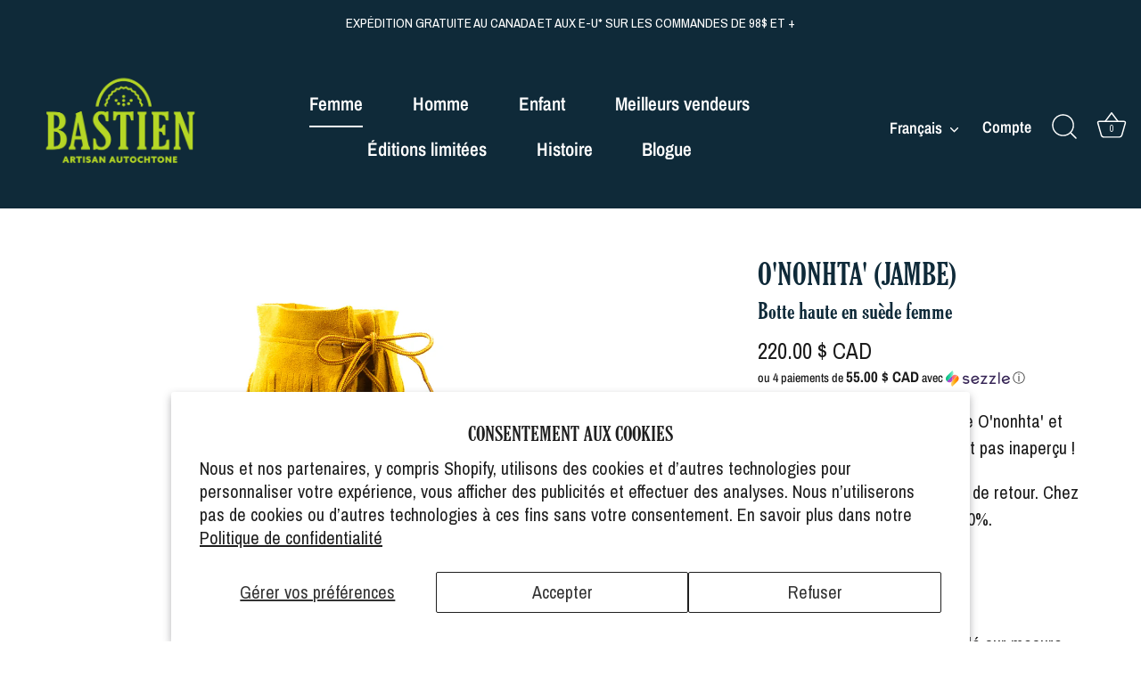

--- FILE ---
content_type: text/css
request_url: https://bastienindustries.ca/cdn/shop/t/9/assets/custom.css?v=93745870748495815131721389167
body_size: -563
content:
.icons__wrapper{display:grid;text-align:center;grid-template-columns:repeat(5,1fr);gap:5px;margin-bottom:10px}.icon__item img{margin:0 auto 6px;display:block}.icons__wrapper p{font-size:16px;margin:0;line-height:1.2}@media screen and (max-width: 768px){.icons__wrapper{width:calc(100% + 20px);position:relative;left:-10px}}
/*# sourceMappingURL=/cdn/shop/t/9/assets/custom.css.map?v=93745870748495815131721389167 */


--- FILE ---
content_type: image/svg+xml
request_url: https://bastienindustries.ca/cdn/shop/files/Icone_Produit_fabrique_au_Canada_version_bleu_Bastien_Industries.svg?v=1721392203&width=50
body_size: -623
content:
<svg width="57" height="57" viewBox="0 0 57 57" fill="none" xmlns="http://www.w3.org/2000/svg">
<circle cx="28.5" cy="28.5" r="28" stroke="#0F2A39"></circle>
<g clip-path="url(#clip0_3_431)">
<path d="M42.9636 21.1391L37.7735 22.3576L37.4979 19.091L33.3293 22.8849L34.5369 15.3438L30.9709 16.5962L28 12L25.0291 16.5962L21.4631 15.3438L22.6707 22.8849L18.5021 19.091L18.2265 22.3576L13.0364 21.1391L14.8299 26.7128L12 28.0613L20.0248 34.3089L19.1349 37.8914L27.0625 36.6018V44H28.9375V36.6018L36.8651 37.8914L35.9752 34.3089L44 28.0613L41.1701 26.7128L42.9636 21.1391Z" fill="#0F2A39"></path>
</g>
<defs>
<clipPath id="clip0_3_431">
<rect width="32" height="32" fill="white" transform="translate(12 12)"></rect>
</clipPath>
</defs>
</svg>


--- FILE ---
content_type: image/svg+xml
request_url: https://bastienindustries.ca/cdn/shop/files/Icone_Lace_et_perle_a_la_main_version_bleu_Bastien_Industries.svg?v=1721392203&width=50
body_size: 211
content:
<svg width="57" height="57" viewBox="0 0 57 57" fill="none" xmlns="http://www.w3.org/2000/svg">
<circle cx="28.5" cy="28.5" r="28" stroke="#0F2A39"></circle>
<path d="M41.701 32.6637C41.6143 32.4134 39.5592 26.518 36.7234 25.0192C36.5534 24.9297 36.3755 24.8384 36.1931 24.7456C37.0446 21.886 37.3198 19.4949 36.7607 17.421C36.2158 15.3981 34.3474 13.8969 32.5099 14.0057C30.8914 14.1003 29.7426 15.397 29.4361 17.4737C29.3398 18.1263 29.3449 18.7194 29.4174 19.2711C29.0379 19.8002 28.7784 20.2597 28.7016 20.4007L14.4378 43.1163C14.3287 43.289 14.1937 43.5043 14.3333 43.7587L14.4678 44H14.7423C14.9831 44 15.1119 43.8385 15.236 43.6833L31.6437 23.0902C32.6905 23.9779 33.9448 24.6486 35.076 25.2224C34.569 26.7904 33.8972 28.5097 33.1018 30.4C30.9186 35.5946 31.936 39.8834 33.4739 40.8629C33.551 40.9122 33.6371 40.9354 33.7232 40.9354C33.8766 40.9354 34.0263 40.8595 34.1152 40.7201C34.2517 40.5043 34.1888 40.2165 33.9724 40.0799C32.8898 39.3905 31.9308 35.5827 33.9577 30.7603C34.7377 28.9056 35.4022 27.2084 35.9132 25.6456C36.0429 25.7118 36.1691 25.777 36.2909 25.841C38.8027 27.1688 40.8047 32.9094 40.8239 32.9667C40.9079 33.2093 41.1718 33.3378 41.4143 33.2546C41.6552 33.1696 41.7844 32.9056 41.701 32.6637ZM29.8458 22.7588L28.932 23.5138L29.2929 22.3843C29.3994 22.0535 29.5982 21.4672 29.8621 20.8384C30.0683 21.2853 30.3295 21.6938 30.6332 22.0676C30.282 22.3923 29.9863 22.6427 29.8458 22.7588ZM31.3073 21.4151C30.9057 20.8986 30.6043 20.3127 30.4371 19.645C30.8863 18.8439 31.424 18.1964 31.9916 18.1964C32.1485 18.1964 32.2997 18.2412 32.4396 18.3301C32.6719 18.4768 32.8027 18.6982 32.8204 18.9702C32.8628 19.6427 32.0879 20.6147 31.3073 21.4151ZM35.3537 24.3212C34.2791 23.7734 33.1478 23.156 32.2261 22.3639C32.8425 21.5675 34.0497 19.8227 33.8887 18.5424C33.8326 18.0943 33.6134 17.7239 33.2554 17.4712C32.9585 17.2634 32.6334 17.1568 32.2885 17.1568C31.5718 17.1568 30.8807 17.6315 30.2973 18.2184C30.3064 18.0213 30.3227 17.8195 30.354 17.6089C30.5946 15.9752 31.4008 14.9992 32.5644 14.9312C32.6057 14.9289 32.6487 14.9272 32.6913 14.9272C33.9103 14.9272 35.3956 15.9214 35.8652 17.6616C36.3642 19.5152 36.1206 21.6966 35.3537 24.3212Z" fill="#0F2A39"></path>
</svg>


--- FILE ---
content_type: image/svg+xml
request_url: https://bastienindustries.ca/cdn/shop/files/Icone_Cuir_veritable_version_bleu_Bastien_Industries.svg?v=1721392203&width=50
body_size: 3184
content:
<svg width="57" height="57" viewBox="0 0 57 57" fill="none" xmlns="http://www.w3.org/2000/svg">
<circle cx="28.5" cy="28.5" r="28" stroke="#0F2A39"></circle>
<g clip-path="url(#clip0_3_359)">
<path d="M42.4221 37.6756C40.384 36.4965 38.4828 34.2245 38.4828 29.1034C38.4828 24.5545 41.4836 21.1305 42.5368 20.069C42.7355 19.8668 42.7486 19.5469 42.5672 19.3291L40.3327 16.6472C40.2096 16.5028 40.0213 16.4312 39.8334 16.4574C34.0508 17.2138 32.3619 13.5713 31.9664 12.3719C31.8911 12.1483 31.6808 11.9984 31.445 12H24.555C24.3192 11.9984 24.1089 12.1483 24.0337 12.3719C23.6381 13.5713 21.9493 17.2138 16.1666 16.4574C15.9796 16.4322 15.7926 16.5037 15.6701 16.6472L13.4345 19.3291C13.253 19.5469 13.2662 19.8668 13.4648 20.069C14.5164 21.1305 17.5173 24.5545 17.5173 29.1034C17.5173 34.2245 15.616 36.4965 13.5779 37.6756C13.3201 37.8268 13.2296 38.1558 13.3738 38.4177L15.6204 42.4612C15.7549 42.7041 16.0488 42.8092 16.3068 42.7068C18.0756 41.9939 24.6742 39.7241 28 44C31.3258 39.7241 37.9244 41.9939 39.6933 42.7068C39.9512 42.8092 40.2451 42.7041 40.3796 42.4612L42.6262 38.4177C42.7704 38.1558 42.6799 37.8268 42.4221 37.6756ZM38.0966 18.2124H38.1065H38.3272C38.5992 18.2124 38.8789 18.203 39.1625 18.1837C39.3387 18.1727 39.5097 18.246 39.6232 18.3812L40.3752 19.2833C40.545 19.4877 40.545 19.784 40.3752 19.9884C40.1644 20.2428 39.9437 20.5236 39.7197 20.8303C39.5401 21.0765 39.1949 21.1305 38.9487 20.9509C38.7025 20.7713 38.6485 20.4261 38.8281 20.1799C38.9661 19.9912 39.1022 19.8119 39.2364 19.6419L38.9523 19.301C38.7404 19.3109 38.5313 19.3159 38.3261 19.3159H38.0844C37.7797 19.3133 37.5348 19.0642 37.5374 18.7594C37.54 18.4547 37.7891 18.2098 38.0938 18.2124H38.0966ZM36.7415 23.9288C37.0077 23.2616 37.3179 22.6129 37.6701 21.9868C37.8226 21.7285 38.1534 21.6393 38.415 21.786C38.6766 21.9327 38.7731 22.2615 38.6323 22.5263C38.3044 23.1098 38.0154 23.7144 37.7672 24.336C37.6839 24.5465 37.4805 24.6847 37.2541 24.6847C37.1843 24.6847 37.1152 24.6712 37.0505 24.645C36.7675 24.5324 36.6292 24.2119 36.7415 23.9288ZM36.7537 25.5774C37.0495 25.6473 37.2331 25.9434 37.1642 26.2394C37.0113 26.8862 36.9098 27.5441 36.8607 28.2069C36.8398 28.496 36.5988 28.7196 36.309 28.7189H36.2682C36.1222 28.7083 35.9864 28.6402 35.8907 28.5294C35.795 28.4187 35.7472 28.2745 35.7578 28.1285C35.8113 27.4073 35.922 26.6915 36.0888 25.9879C36.1224 25.8452 36.2113 25.7217 36.3361 25.6447C36.4608 25.5676 36.6111 25.5434 36.7537 25.5774ZM37.0847 32.2174C37.1104 32.3614 37.0778 32.5098 36.9941 32.6298C36.9104 32.7498 36.7824 32.8317 36.6384 32.8574C36.6061 32.8629 36.5734 32.8656 36.5407 32.8657C36.2737 32.8653 36.0453 32.6738 35.9984 32.411C35.8744 31.7058 35.7933 30.9937 35.7556 30.2786C35.7388 29.9739 35.9723 29.7133 36.277 29.6966C36.5817 29.6798 36.8423 29.9132 36.859 30.2179C36.8941 30.8884 36.969 31.5561 37.0847 32.2174ZM32.3984 16.8243C32.4842 16.7052 32.614 16.6253 32.759 16.6022C32.904 16.5791 33.0521 16.6148 33.1708 16.7012C33.8766 17.2079 34.6636 17.5905 35.4979 17.8328C35.7617 17.9098 35.9287 18.1691 35.8896 18.4411C35.8504 18.713 35.6171 18.9148 35.3424 18.9142C35.2895 18.9141 35.2369 18.9063 35.1862 18.891C34.2315 18.6135 33.3312 18.175 32.5241 17.5945C32.4052 17.509 32.3252 17.3796 32.3017 17.2351C32.2782 17.0905 32.3132 16.9425 32.3989 16.8237L32.3984 16.8243ZM29.1035 17.5172C29.1035 18.1267 28.6094 18.6207 28 18.6207C27.3906 18.6207 26.8966 18.1267 26.8966 17.5172C26.8966 16.9078 27.3906 16.4138 28 16.4138C28.6094 16.4138 29.1035 16.9078 29.1035 17.5172ZM20.501 17.8323C21.3358 17.5906 22.1232 17.208 22.8293 16.7012C23.0762 16.5227 23.4212 16.5781 23.5997 16.8251C23.7783 17.0721 23.7228 17.417 23.4759 17.5956C22.6682 18.1755 21.7676 18.6136 20.8127 18.891C20.762 18.9061 20.7094 18.9137 20.6566 18.9137C20.3818 18.9142 20.1485 18.7125 20.1094 18.4405C20.0702 18.1685 20.2372 17.9092 20.501 17.8323ZM19.9128 26.0011C20.0784 26.7049 20.1881 27.4207 20.2411 28.1418C20.2517 28.2878 20.2039 28.432 20.1082 28.5427C20.0125 28.6534 19.8767 28.7215 19.7308 28.7321H19.6899C19.4001 28.7329 19.1591 28.5092 19.1382 28.2201C19.0897 27.5572 18.9888 26.8991 18.8364 26.2521C18.7666 25.9555 18.9506 25.6585 19.2472 25.5887C19.5438 25.5189 19.8409 25.7028 19.9106 25.9994L19.9128 26.0011ZM20.2439 30.2913C20.2056 31.0066 20.124 31.7189 19.9995 32.4243C19.9522 32.6868 19.7239 32.878 19.4571 32.8783C19.4242 32.8783 19.3914 32.8756 19.3589 32.8701C19.2148 32.8443 19.0869 32.7623 19.0033 32.6421C18.9197 32.522 18.8873 32.3736 18.9131 32.2295C19.03 31.5683 19.1064 30.9006 19.1421 30.2301C19.1625 29.9274 19.4211 29.6965 19.7241 29.7103C20.0277 29.7278 20.2599 29.9877 20.2433 30.2913H20.2439ZM17.0494 20.9534C16.9311 21.0401 16.7831 21.0762 16.6382 21.0536C16.4933 21.0311 16.3633 20.9517 16.277 20.8331C16.053 20.5263 15.8323 20.245 15.6215 19.9906C15.4521 19.7863 15.4521 19.4903 15.6215 19.2861L16.3752 18.3834C16.4881 18.2478 16.6592 18.1744 16.8353 18.1859C17.1195 18.2052 17.3986 18.2146 17.6712 18.2146H17.8919C18.1966 18.2093 18.4479 18.452 18.4533 18.7567C18.4586 19.0614 18.2159 19.3127 17.9112 19.3181H17.6695C17.4643 19.3181 17.2552 19.3131 17.0439 19.3032L16.7592 19.6441C16.8934 19.8144 17.0295 19.9937 17.1675 20.1821C17.254 20.3001 17.2902 20.4476 17.2679 20.5923C17.2457 20.7369 17.1674 20.8668 17.0494 20.9534ZM17.3738 22.5379C17.2289 22.2725 17.3246 21.9398 17.5885 21.7921C17.8524 21.6443 18.186 21.7366 18.3366 21.9989C18.6881 22.6255 18.998 23.2746 19.264 23.9421C19.3763 24.2254 19.2376 24.5462 18.9542 24.6585C18.6708 24.7708 18.3501 24.6321 18.2378 24.3487C17.99 23.7267 17.7014 23.1218 17.3738 22.5379ZM18.0646 40.3851C17.6977 40.4822 17.3528 40.5843 17.0356 40.6863C16.981 40.7038 16.9241 40.7127 16.8668 40.7128C16.6665 40.7128 16.4819 40.6043 16.3846 40.4292L15.5443 38.9175C15.4155 38.6858 15.4698 38.3953 15.6734 38.2257C15.9385 38.0043 16.19 37.7672 16.4265 37.5156C16.6354 37.295 16.9833 37.2848 17.2047 37.4928C17.4262 37.7007 17.4379 38.0485 17.2309 38.2709C17.0694 38.443 16.9008 38.6097 16.725 38.7708L17.1316 39.5018C17.3401 39.4396 17.5573 39.3786 17.7832 39.3186C17.9759 39.2617 18.1843 39.3141 18.3273 39.4553C18.4702 39.5966 18.525 39.8044 18.4704 39.9978C18.4157 40.1912 18.2603 40.3395 18.0646 40.3851ZM18.069 36.7796C17.9719 36.7793 17.8766 36.753 17.7931 36.7034C17.5304 36.5494 17.4422 36.2115 17.5961 35.9487C17.9269 35.3797 18.2015 34.7799 18.416 34.1578C18.4809 33.9716 18.6401 33.8342 18.8338 33.7973C19.0274 33.7603 19.2261 33.8295 19.3549 33.9788C19.4837 34.128 19.5231 34.3347 19.4582 34.5208C19.22 35.2109 18.9151 35.8761 18.5479 36.507C18.4483 36.6768 18.2658 36.7807 18.069 36.7796ZM21.6441 39.8218C21.0419 39.8482 20.4417 39.9097 19.8466 40.0061C19.8174 40.0107 19.7879 40.0129 19.7584 40.0127C19.4713 40.0116 19.233 39.7906 19.2104 39.5044C19.1878 39.2182 19.3884 38.9625 19.6717 38.9164C20.3097 38.8133 20.9532 38.7476 21.5989 38.7194C21.796 38.7114 21.9825 38.8091 22.088 38.9757C22.1936 39.1424 22.2022 39.3527 22.1106 39.5274C22.0191 39.7022 21.8413 39.8148 21.6441 39.8229V39.8218ZM25.8588 39.8356C25.7903 40.0712 25.5745 40.2333 25.3291 40.2334C25.2768 40.2334 25.2247 40.2258 25.1746 40.2108C24.6057 40.0473 24.0233 39.9345 23.4345 39.8737C23.2385 39.853 23.0684 39.7292 22.9883 39.5491C22.9082 39.369 22.9303 39.1599 23.0462 39.0004C23.1622 38.841 23.3543 38.7556 23.5504 38.7763C24.2038 38.8443 24.85 38.9699 25.4814 39.1514C25.6224 39.1918 25.7415 39.2867 25.8124 39.4151C25.8833 39.5434 25.9002 39.6947 25.8593 39.8356H25.8588ZM25.5404 15.4648C25.4316 15.6334 25.2398 15.7296 25.0397 15.716C24.8395 15.7025 24.6625 15.5813 24.5773 15.3997C24.4922 15.218 24.5124 15.0044 24.6301 14.8419C24.8241 14.5578 24.9999 14.2617 25.1564 13.9553C25.2508 13.7711 25.4404 13.6552 25.6475 13.6552H26.7509C26.948 13.6552 27.1302 13.7603 27.2287 13.931C27.3273 14.1017 27.3273 14.3121 27.2287 14.4828C27.1302 14.6535 26.948 14.7586 26.7509 14.7586H25.9785C25.8422 15.0014 25.696 15.2381 25.5404 15.4648ZM29.1967 40.8701C28.8934 41.032 28.6011 41.2137 28.3217 41.4141C28.1294 41.552 27.8706 41.552 27.6784 41.4141C27.3989 41.2137 27.1066 41.032 26.8033 40.8701C26.6294 40.7773 26.5181 40.5988 26.5115 40.4018C26.5048 40.2048 26.6037 40.0192 26.771 39.9149C26.9383 39.8106 27.1485 39.8035 27.3225 39.8963C27.5537 40.0199 27.7804 40.1539 28 40.2974C28.2207 40.1539 28.4464 40.0215 28.6775 39.8963C28.9464 39.7529 29.2806 39.8547 29.424 40.1236C29.5674 40.3925 29.4656 40.7267 29.1967 40.8701ZM29.2491 14.7586C28.9444 14.7586 28.6974 14.5116 28.6974 14.2069C28.6974 13.9022 28.9444 13.6552 29.2491 13.6552H30.3526C30.5596 13.6552 30.7492 13.7711 30.8436 13.9553C31.0001 14.2617 31.1759 14.5578 31.3699 14.8419C31.5321 15.0931 31.4647 15.4277 31.218 15.5965C30.9713 15.7654 30.635 15.707 30.4596 15.4648C30.304 15.2381 30.1578 15.0014 30.0221 14.7586H29.2491ZM32.5694 39.8737C31.9804 39.9342 31.3979 40.0469 30.8287 40.2102C30.6394 40.2653 30.435 40.2152 30.2927 40.0788C30.1503 39.9424 30.0915 39.7404 30.1385 39.5489C30.1854 39.3573 30.331 39.2054 30.5203 39.1503C31.1517 38.9691 31.7979 38.844 32.4513 38.7763C32.7544 38.7443 33.0259 38.964 33.0579 39.267C33.0899 39.5701 32.8702 39.8417 32.5672 39.8737H32.5694ZM36.245 40.0132C36.2156 40.0133 36.1862 40.0109 36.1573 40.0061C35.5622 39.9098 34.962 39.8483 34.3597 39.8218C34.0554 39.8092 33.8187 39.5524 33.8312 39.248C33.8519 38.9475 34.1038 38.7155 34.405 38.7194C35.0505 38.7476 35.6938 38.8136 36.3316 38.917C36.6149 38.9631 36.8156 39.2188 36.793 39.505C36.7703 39.7912 36.5321 40.0122 36.245 40.0132ZM36.5396 34.507C36.4678 34.319 36.5041 34.1068 36.6343 33.9533C36.7644 33.7999 36.9678 33.7294 37.1651 33.7696C37.3623 33.8097 37.522 33.954 37.5818 34.1462C37.7956 34.7685 38.0694 35.3685 38.3995 35.9377C38.5024 36.1079 38.5057 36.3205 38.408 36.4939C38.3104 36.6673 38.1269 36.7746 37.9279 36.7748C37.7289 36.775 37.5452 36.6681 37.4472 36.4949C37.0804 35.8635 36.7764 35.1977 36.5396 34.507ZM40.4568 38.9164L39.6166 40.4287C39.5192 40.6037 39.3347 40.7123 39.1344 40.7123C39.0771 40.7122 39.0201 40.7032 38.9655 40.6858C38.6483 40.5837 38.3035 40.4817 37.9366 40.3845C37.7408 40.339 37.5854 40.1906 37.5307 39.9972C37.4761 39.8038 37.5309 39.596 37.6739 39.4548C37.8168 39.3135 38.0252 39.2611 38.2179 39.3181C38.4438 39.3777 38.661 39.4387 38.8695 39.5012L39.2761 38.7702C39.1007 38.6091 38.9321 38.4425 38.7702 38.2703C38.6343 38.1268 38.5855 37.9215 38.6424 37.7322C38.6993 37.5429 38.8531 37.3985 39.0456 37.3536C39.2381 37.3088 39.4399 37.3703 39.5746 37.515C39.8113 37.7665 40.0628 38.0036 40.3277 38.2251C40.5307 38.395 40.5844 38.6851 40.4557 38.9164H40.4568Z" fill="#0F2A39"></path>
</g>
<defs>
<clipPath id="clip0_3_359">
<rect width="32" height="32" fill="white" transform="translate(12 12)"></rect>
</clipPath>
</defs>
</svg>


--- FILE ---
content_type: image/svg+xml
request_url: https://bastienindustries.ca/cdn/shop/files/Icone_Produit_autochtone_canadien_version_bleu_Bastien_Industries.svg?v=1721392376&width=50
body_size: 10268
content:
<svg width="57" height="57" viewBox="0 0 57 57" fill="none" xmlns="http://www.w3.org/2000/svg">
<circle cx="28.5" cy="28.5" r="28" stroke="#0F2A39"></circle>
<path d="M27.2109 13H27.7109L27.9297 13.1562L28.0859 13.2656L28.2578 13.4062L28.4297 13.5781L28.6484 13.8906L28.8359 14.1875L28.9453 14.3281L29.0703 14.4062L29.4297 14.5625L29.6953 14.6562L29.8672 14.6875L30.4922 14.75L30.8672 14.8125L31.0391 14.875L31.2266 15L31.3203 15.0781L31.4453 15.1562L31.6797 15.2188L32.0078 15.2344H32.9922L33.7422 15.2188L33.8984 15.1719L34.1953 15.0312L34.3203 15.0156L34.5078 15.0781L34.6797 15.1875L34.8047 15.3125L34.8984 15.4688L34.9453 15.6094L34.9766 15.8594V16.0625L34.9297 16.2656L34.8516 16.4219L34.7422 16.5781L34.7266 16.6094L34.7422 16.9844L34.7578 17.1094L34.6797 17.2031L34.5234 17.2188V16.8906L34.4922 16.8281H34.4141L34.3672 16.9062L34.3047 17.1875H34.2109L34.1484 17.125L34.0859 16.9531L34.0703 16.9219H33.9453L33.9297 16.9375L33.8984 17.25L33.8516 17.3125L33.7891 17.2969L33.7734 17.2344L33.7266 17.2188L33.6797 17.1094L33.6016 17.0938L33.5234 17.125L33.4766 17.2031V17.2969L33.5078 17.4062L33.4766 17.4219L33.4141 17.3906L33.3516 17.5312V17.9375H33.5234L33.6328 17.7969L33.7266 17.6875L33.7891 17.7344L33.8047 17.875L33.7734 17.9531H33.9141L33.9922 17.9219L34.0859 17.6875L34.1172 17.6562L34.1953 17.6719L34.2422 17.8438V17.8906L34.4609 17.8438L34.5078 17.7656L34.5547 17.625L34.6172 17.5625L34.6953 17.5938L34.7891 17.7969L34.8672 17.7656L35.0391 17.7031L35.1797 17.7188L35.2578 17.7969L35.2734 17.9062L35.1797 18.0938L35.0391 18.2969L34.8359 18.5L34.6016 18.6719L34.3672 18.7969L33.9609 18.9219L33.3984 19.0625L32.9297 19.1875L32.5234 19.3125L31.9922 19.5L31.5859 19.6562L31.1797 19.8281L30.9141 19.9688L30.7266 20.1094L30.5234 20.2656L30.2891 20.4688L30.1328 20.625H30.1016V20.6562L29.8828 20.875L29.7578 21.0312L29.6641 21.1562L29.5078 21.3906L29.3359 21.7031L29.2422 21.9375L29.1641 22.2031L29.1172 22.4531L29.1016 22.5938V23.0312L29.1484 23.3594L29.2422 23.7188L29.2578 23.75H29.4297L30.8672 23.5312L31.2422 23.4375L31.7109 23.2812L32.0078 23.1562L32.3828 22.9844L32.7734 22.8125L33.4141 22.5312L33.7266 22.4062L34.0391 22.2656L34.4453 22.0938L34.6797 21.9688L34.7266 21.9062L34.8516 21.5L34.9453 21.2344L35.0703 21.0625L35.1953 20.9375L35.3516 20.8438L35.4922 20.7812L35.6172 20.7344L35.6953 20.6719L35.7422 20.5312L35.7734 20.3438L35.8672 20.0938L35.9922 19.875L36.1641 19.6719L36.3203 19.5312L36.5078 19.4375L36.7266 19.375L36.8828 19.3594L36.9922 19.4062L37.0391 19.4844L36.9922 19.5312L36.7266 19.625L36.5391 19.7344L36.3984 19.9062L36.2734 20.125L36.1484 20.4062L36.1328 20.4688V20.6406L36.2734 20.6719L36.3672 20.6562L36.4766 20.5625L36.6641 20.3125L36.7891 20.125L36.9922 19.9219L37.1484 19.8438L37.2578 19.8125H37.4141L37.5703 19.875L37.6484 19.9688L37.5859 20.0156L37.3359 20.0938L37.2266 20.1562L37.0859 20.2812L36.8359 20.6406L36.6484 20.8906L36.6016 21.0469L36.6328 21.1094L36.7734 21.125L36.8828 20.9688L37.0234 20.8125L37.1328 20.6875L37.2891 20.5469L37.4609 20.4375L37.5703 20.3906L37.7266 20.375L37.8828 20.4062L37.9609 20.4844V20.5469L37.6797 20.6406L37.5078 20.7344L37.3359 20.8906L37.2578 20.9688L37.1016 21.1406L36.9922 21.3281L37.0234 21.4219L37.0859 21.4062L37.3359 21.2188L37.5078 21.0938L37.6797 21L37.7578 20.9688L37.8984 20.9375L38.0391 20.9531L38.1953 21.0156L38.2734 21.0938L38.2422 21.125L37.9453 21.2031L37.7734 21.3125L37.5547 21.5L37.4766 21.5781H37.4453L37.4141 21.6406L37.2734 21.75L37.1797 21.9062L37.1484 22L37.3359 21.9062L37.5234 21.75L37.7734 21.6094L37.9922 21.5156L38.0703 21.5H38.2266L38.4141 21.5469L38.5703 21.625L38.6797 21.75L38.7109 21.8281L38.5703 21.7812L38.2734 21.75L38.1484 21.7656L37.9766 21.875L37.7734 22.0469L37.6484 22.1719L37.5234 22.2812L37.4766 22.3281H37.4453V22.3594H37.4141L37.3828 22.4219L37.2734 22.5781L37.1328 22.8281L37.0703 22.9062L36.9453 22.9688L36.5547 23.0469L36.1641 23.1094L36.0391 23.1562L35.9453 23.2969L35.7266 23.7188L35.5859 23.9375L35.3984 24.2031L35.2266 24.4219L35.0703 24.5938L34.9609 24.7188L34.7266 24.9688L34.4766 25.2031L34.3359 25.3438L34.6328 25.3281L35.4922 25.2656L36.0234 25.2344L36.2891 25.2031L36.5078 25.1406L36.7891 25.0312L36.9609 24.9375L37.0859 24.8125L37.1953 24.6094L37.3359 24.4219L37.5078 24.2969L37.7266 24.25L37.8828 24.2656L38.1016 24.3281L38.2734 24.3438L38.4297 24.2656L38.5703 24.1094L38.6328 23.9844L38.6641 23.8281V23.5469L38.6172 23.3281L38.5234 23.0938L38.4297 22.875V22.7969L38.5078 22.7656L38.5859 22.8125L38.7266 23L38.8359 23.2344L38.9766 23.6562L39.0078 23.8125V24.1562L38.8672 24.4531L38.8359 24.5938L39.0078 24.5625L39.1641 24.4688L39.2578 24.3281L39.3203 24.1562L39.3359 24.0781V23.9531L39.2734 23.6406L39.0859 23.0781L39.0703 22.9844L39.1484 23.0156L39.2578 23.125L39.3516 23.2656L39.4922 23.5312L39.5859 23.7969L39.6172 24L39.6016 24.2969L39.5078 24.5625L39.4141 24.7188L39.3047 24.8281L38.8984 25.0312L38.8828 25.0625L38.9297 25.1562L38.9766 25.1719L39.2266 25.1094L39.4141 25.0469L39.5859 24.9375L39.6953 24.7812L39.7578 24.6094L39.7734 24.2188L39.7891 24.0312L39.8828 24.0625L39.9297 24.1094L39.9609 24.2656L39.9766 24.4375V24.8438L39.9453 24.9844L39.8047 25.1719L39.7109 25.2344L39.5547 25.2969L39.3359 25.4062L39.1953 25.4688L39.2109 25.5781L39.2422 25.5938H39.3359L39.5859 25.5L39.8203 25.4062L39.9766 25.2656L40.1016 25.125L40.2109 25L40.3047 24.9219L40.3828 24.9062V25.1719H40.3516L40.3203 25.25L40.1641 25.4844L40.0547 25.5781L39.8359 25.7031L39.4609 25.875L39.5078 25.9531V25.9844L39.7578 25.9531L39.9922 25.8906L40.2578 25.7656L40.3516 25.7031H40.3828V26.0781L40.1328 26.2031L39.8203 26.3281L39.7266 26.3594H39.4766L39.3203 26.2969L39.1484 26.2031L39.0859 26.1562L39.0234 26.1875L38.8984 26.4062L38.7891 26.5469L38.6953 26.6094L38.6328 26.625H38.2578L37.8984 26.5781L37.8672 26.5625L37.6172 26.6406L37.2891 26.8281L36.4766 27.2344L36.1172 27.4062L35.5547 27.6719L35.1016 27.875L34.7734 28.0312L34.3359 28.2344L33.9297 28.4219L33.1797 28.7969L32.9141 28.9531L32.7266 29.0938L32.5547 29.2344L32.4453 29.3594L32.2891 29.5625L32.1328 29.8438L31.9922 30.1719L31.9141 30.5156L31.8828 30.7812V31.2656L31.9297 31.6562L32.0234 32.0938L32.1953 32.6094L32.4141 33.0625L32.6016 33.3594L32.8516 33.7031L33.0547 33.9531L33.2578 34.1719L33.3672 34.2969L33.4766 34.4062L33.6016 34.5156L33.7734 34.6719L33.9922 34.8438L34.2422 35.0469L34.4453 35.2031L34.6328 35.375L34.8359 35.5938L35.0234 35.8594L35.1484 36.0781L35.2266 36.25L35.3047 36.4844L35.3516 36.7188L35.3672 36.8594V37.25L35.3203 37.5938L35.2266 37.9844L35.0859 38.3906L34.8984 38.7812L34.7578 39.0312L34.5234 39.4062L34.3047 39.7812L34.1172 40.1719L33.9922 40.5469L33.9609 40.6875L33.9453 40.9375L33.9922 41.3906L34.0547 41.7031L34.1641 42.0156L34.4141 42.5312L34.6172 42.875L34.7422 43.0625L34.9141 43.25L35.0703 43.375L35.3828 43.5625L35.7422 43.7344L36.0078 43.8281L36.1641 43.875L36.2734 43.8906H36.4297L36.6797 43.8281L37.0547 43.6875L37.1641 43.6562H37.3047L37.5078 43.7031L37.7109 43.8125L37.8359 43.9531L37.9609 44.1094L37.9766 44.1406V44.25L37.9922 44.2656V44.3594L37.8984 44.2969L37.6641 44.0938L37.5234 43.9375L37.3984 43.8438L37.3359 43.7812L37.2891 43.8594L37.5078 44L37.6172 44.1094L37.6641 44.25L37.6484 44.2969L37.7266 44.3281L37.8203 44.4375L37.9141 44.6406L37.9297 44.75L37.8359 44.7188L37.7422 44.6562L37.6328 44.5312L37.5547 44.4219H37.5234L37.4609 44.5156L37.4453 44.7969L37.3828 44.8281L37.3203 44.7969L37.2578 44.6562L37.2422 44.5938L37.1016 44.6094L37.0703 44.7969L37.0547 44.9062L37.0703 44.9531L37.0078 44.9375L36.9141 44.7969L36.8359 44.7344L36.8047 44.6719L36.5703 44.7656L36.2109 44.8438L35.9453 44.875L35.6953 44.8906H35.3047L34.9141 44.8594L34.5391 44.7812L34.0703 44.625L33.6641 44.4688L33.3359 44.375L33.0703 44.3438H32.9141L32.6172 44.3906L32.3203 44.4688L31.6641 44.7031L31.3047 44.7969L31.0391 44.8281L30.7734 44.8125L30.3828 44.7344L30.1641 44.6562L29.9922 44.5312L29.8516 44.3906L29.7266 44.1562L29.6797 43.9844L29.6641 43.75L29.6953 43.4844L29.7578 43.1719L29.9297 42.6562L30.0391 42.3906L30.1172 42.1094L30.2266 41.375L30.2578 41.0781V40.6406L30.1953 40.2812L30.1016 40.0156L29.9141 39.625L29.7422 39.3594L29.5859 39.1562L29.4453 39L29.1797 38.7969L28.9297 38.6562L28.7578 38.5781L28.5234 38.5H28.4141L28.2578 38.5625L28.0547 38.7188L27.8359 38.8906L27.6328 39.0625L27.4609 39.2031L27.3047 39.3438L27.1328 39.4844L26.8828 39.6875L26.7266 39.8281L26.5859 39.9375L26.4609 40.0625L26.2891 40.1719L26.2109 40.1875L26.1641 40.125L26.1797 40.0156L26.3516 39.7656L26.5078 39.5625L26.6172 39.4062L26.8203 39.1562L26.9922 38.9531L27.0859 38.8281L27.1016 38.7344L26.9297 38.75L26.6328 38.8281L26.4453 38.8906L26.2578 38.9844L26.0859 39.125L25.7891 39.4219L25.6797 39.5469L25.5391 39.7031L25.4297 39.8281L25.2891 39.9844L25.1172 40.1719L24.9609 40.3438L24.8516 40.4688L24.7109 40.625L24.6016 40.75L24.4297 40.9531L24.3516 41L24.2891 40.9844L24.2734 40.8906L24.3984 40.625L24.5703 40.3281L24.7422 39.9688L24.8828 39.7031L24.9297 39.625L25.0234 39.3594L24.8516 39.4219L24.5547 39.5781L24.2266 39.7812L24.0703 39.9219L23.9453 40.0312L23.5391 40.4375L23.4609 40.5312H23.4297L23.3984 40.5938L23.3047 40.7031L23.1953 40.7969L23.0859 40.9375L22.8828 41.1562L22.7734 41.2969L22.6016 41.5312L22.4141 41.7969L22.2891 41.9062H22.2578L22.2109 41.8281L22.2266 41.6875L22.3516 41.4375L22.4766 41.2188L22.6328 40.9531L22.8359 40.625L22.9297 40.4844L23.0078 40.3281L23.0547 40.1562L22.5547 40.4219L22.1953 40.625L21.8047 40.8594L21.6328 40.9844L21.4453 41.125L21.3203 41.25H21.2891V41.2812L21.1641 41.3906L20.9609 41.6094L20.7891 41.8281L20.6484 42.0312L20.4766 42.3281L20.3984 42.5312V42.625L20.4922 42.75L20.6484 42.8594L20.8984 42.9844L21.3359 43.1875L21.7734 43.375L22.1797 43.5156L22.3203 43.5469H22.5078L22.7109 43.4844H22.8203L22.8359 43.5156L22.8672 43.4688H23.0547L23.2422 43.5625L23.3359 43.6719L23.4141 43.8281L23.4297 44L23.5703 44.0938L23.5547 44.1719L23.4766 44.1875V44.1406L23.4297 44.125L23.3984 44.0781L23.3047 44.0312L23.1953 43.8281L23.1172 43.7344L23.1953 43.7656L23.2578 43.8125L23.2422 43.75L23.0547 43.6562L22.8828 43.625L22.8516 43.6094V43.6406L22.7734 43.7031L22.7422 43.7188L22.7578 43.7812L22.8672 43.8594L22.9766 43.9844L23.0547 44.1094L23.0859 44.1875H23.1953L23.2109 44.1562L23.1953 44.3125L23.1328 44.3594L23.0078 44.4219L22.8984 44.5781L22.8359 44.7344L22.7891 44.8438H22.7422L22.6328 44.6562V44.6094L22.6641 44.5781L22.5547 44.5625L22.4922 44.5156H22.3672L22.1172 44.6406L21.9297 44.7188L21.7734 44.75L21.5859 44.7656H21.2578L20.8828 44.7188L20.4922 44.625L20.1797 44.5469L19.8672 44.5L19.4766 44.4844L19.0859 44.5156L18.7266 44.5781L18.0547 44.7656L17.7266 44.8281H17.2422L16.8984 44.7656L16.6484 44.6875L16.3984 44.5625L16.2109 44.3906L16.1016 44.2656L15.9922 44.0469L15.9453 43.9062L15.9297 43.8125V43.5L16.0234 43.1094L16.1797 42.6719L16.4609 41.9531L16.6328 41.5312L16.8672 40.8594L17.0859 40.1875L17.1953 39.8125L17.2422 39.5781L17.2734 39.25V38.6094L17.2266 38.1406L17.1172 37.6094L16.9922 37.1719L16.8516 36.7656L16.7109 36.4062L16.6328 36.125L16.6172 36.0312V35.5938L16.6797 35.1875L16.8203 34.625L16.9297 34.2969L17.1172 33.875L17.3047 33.4688L17.5391 32.9688L17.6797 32.6562L17.9297 32.0625L18.1328 31.4375L18.3203 30.75L18.4609 30.1562L18.5859 29.5469L18.7266 28.7656L18.8672 27.7969L18.9453 27.0312L19.0234 26.0469L19.0391 25.7188L18.9922 25.7656L18.8828 25.9844L18.7422 26.3594L18.5859 26.7969L18.4141 27.3125L18.1953 27.9531L18.0703 28.2812L17.9766 28.4531L17.9453 28.4844L17.8828 28.4688L17.8516 28.4219V28.25L17.9453 27.3906L18.0547 26.6094L18.2109 25.8125L18.3516 25.25L18.5703 24.5156L18.7891 23.8594L18.9922 23.3594L19.1797 22.9531L19.3047 22.7031L19.4297 22.4219L19.4453 22.2969L19.3516 22.375L19.2109 22.5469L19.0547 22.75L18.8516 23.0312L18.7422 23.2031L18.4922 23.625L18.2734 24.0469L18.1484 24.2969L18.0234 24.5625L17.8984 24.8125L17.7891 24.9688L17.7266 25.0156L17.6641 24.9375L17.6797 24.7812L17.7891 24.2656L17.9297 23.7812L18.1172 23.2969L18.2578 22.9844L18.4141 22.6562L18.6172 22.2969L18.7578 22.0312L18.9766 21.6719L19.1328 21.4375L19.3359 21.1406L19.5703 20.8281L19.6953 20.6562L19.8516 20.4531L20.0234 20.2344L20.2266 20L20.4141 19.7812L20.6172 19.5312L20.8203 19.2969L20.8828 19.2188L20.7734 19.2656L20.6016 19.375L20.3672 19.5469L20.1016 19.7344L19.9141 19.875L19.7578 20.0156L19.6328 20.125L19.5234 20.2344L19.4141 20.3594L19.2422 20.5312L19.1172 20.6094H19.0391L19.0078 20.5781L19.0234 20.5L19.1484 20.2969L19.3203 20L19.4453 19.7812L19.5859 19.5625L19.9609 19.0312L20.1641 18.7656L20.3359 18.5625L20.4453 18.4375L20.5859 18.2812L20.6953 18.1562L20.8672 17.9688L21.0859 17.7344L21.5859 17.2344L21.7109 17.125L21.9297 16.9219L22.1016 16.7812L22.3672 16.5312L22.5234 16.4062L22.7734 16.2031L23.0391 16L23.3672 15.75L23.5859 15.5938L23.8984 15.375L24.1484 15.2031L24.5234 14.9688L24.6484 14.875L24.6797 14.8438L24.6641 14.6406L24.6484 14.5312V14.4062L24.7109 14.1406L24.8047 13.8906L24.9297 13.6406L25.0859 13.4219L25.2578 13.2969L25.3828 13.25H25.6016L25.7891 13.3125L25.9922 13.4219L26.1797 13.5625L26.3672 13.7344L26.4766 13.8594L26.5859 13.9531H26.6172L26.7422 13.5781L26.8516 13.3906L26.9922 13.2031L27.1641 13.0625L27.2109 13ZM28.9609 15.2969L28.6641 15.3281L28.3516 15.4062L28.0547 15.5156L27.7891 15.6562L27.6016 15.7969L27.4453 15.9375L27.2734 16.1562L27.1484 16.3594L27.0547 16.5625L26.9922 16.8281L26.9766 16.9688V17.375L27.0391 17.6875L27.1172 17.9375L27.3047 18.3281L27.4609 18.5625L27.6016 18.7344L27.7578 18.8906L27.9766 19.0312L28.2422 19.1406L28.4609 19.1875L28.6484 19.2031H28.9922L29.2891 19.1562L29.4922 19.0938L29.7422 18.9688L29.9766 18.8281L30.1328 18.7031L30.2891 18.5625L30.4922 18.3594L30.6484 18.1406L30.7734 17.9375L30.8516 17.7188L30.8984 17.5V17.0156L30.8359 16.6719L30.7266 16.3438L30.5547 16.0156L30.3984 15.7969L30.1953 15.5938L30.0391 15.4844L29.8672 15.4062L29.6172 15.3438L29.3828 15.3125L28.9609 15.2969ZM33.1797 17.2344L33.0547 17.2656L32.9609 17.3281L32.8984 17.4844L32.8672 17.5938L32.8828 17.7188L32.9297 17.8125L33.0078 17.8594L33.1172 17.8438L33.1641 17.7812L33.2422 17.5938L33.3516 17.4219L33.3672 17.3281L33.2891 17.25L33.1797 17.2344ZM24.8516 17.5469L24.6016 17.5938L24.3359 17.6875L24.0859 17.8125L23.7734 18L23.5391 18.1719L23.3828 18.2969L22.7891 18.8906L22.6484 19.0625L22.4766 19.2812L22.3359 19.4688L22.2109 19.6406L21.9922 19.9688L21.8047 20.2656L21.6172 20.5781L21.4766 20.8281L21.3516 21.0625L21.1328 21.5625L20.9922 21.9844L20.9141 22.3438L20.8828 22.6094V22.9375L20.9297 23.2031L21.0078 23.4062L21.1016 23.5312L21.2266 23.6562L21.4922 23.7969L21.8203 23.9062L22.1797 23.9688L22.5078 24L22.8359 24.0156H23.2578L23.7891 23.9844L24.2422 23.9375L24.6641 23.8594L25.0391 23.7656L25.3516 23.6562L25.7422 23.4688L26.0234 23.2812L26.3359 23.0625L26.5859 22.875L26.7891 22.7188L26.9453 22.5781L27.0859 22.4375L27.2578 22.1875L27.3672 21.9688L27.4766 21.6406L27.5391 21.2656L27.5547 21.0625V20.75L27.5078 20.4844L27.4453 20.3281L27.3203 20.1562L27.1484 19.9844L26.9297 19.8281L26.6172 19.6406L26.5391 19.5781H26.5078L26.4766 19.5156L26.3516 19.3906L26.2422 19.1719L26.1953 19L26.1641 18.6719L26.1016 18.3594L25.9766 18.0625L25.8672 17.8906L25.7891 17.7969L25.5859 17.6562L25.3672 17.5781L25.2109 17.5469H24.8516ZM35.8203 21.1719L35.7109 21.2188L35.5391 21.3594L35.4297 21.4844L35.3203 21.7031L35.3047 21.7656V21.9219L35.3516 21.9688L35.4453 21.9844L35.5078 21.9531L35.5234 21.9219L35.5547 21.7031L35.6172 21.5781L35.6797 21.5156V21.4844L35.8047 21.4219L35.9453 21.4375L36.0547 21.5L36.1797 21.625L36.3047 21.8281L36.3984 22.0469L36.4141 22.1562L36.3516 22.2656L36.2266 22.3438L36.0547 22.3906L35.9609 22.4062L35.8984 22.4531L35.9297 22.5156L36.1016 22.6562L36.1797 22.6719L36.3672 22.5938L36.5078 22.4844L36.6016 22.3594L36.6484 22.25V22.0469L36.6172 21.9062L36.4766 21.6094L36.3359 21.4062L36.2422 21.2969L36.0859 21.2031L35.9609 21.1719H35.8203ZM34.7891 22.7656L34.5703 22.7969L34.0391 22.9531L33.4922 23.1562L33.0391 23.3438L32.5859 23.5469L31.4297 24.125L31.1641 24.2656L30.9766 24.3594L30.6797 24.5156L30.2422 24.7344L30.2266 24.7812L30.3047 24.8594L30.4766 24.9844H30.5391L30.7891 24.8438L31.1641 24.6406L31.9609 24.25L32.3828 24.0625L32.5547 23.9844L32.9922 23.7812L33.2422 23.6562L33.5078 23.5312L33.9453 23.3594L34.2266 23.2656L34.3984 23.25L34.4453 23.3281V23.4062L34.3203 23.5938L34.2266 23.7188L34.0547 23.9062L33.8672 24.0938L33.5234 24.375L33.2891 24.5469L33.0078 24.7188L32.8203 24.8438L32.6172 24.9688L32.3359 25.125L31.9922 25.3125L31.7422 25.4688L31.7266 25.5L32.1953 25.4688L32.6797 25.4062L32.9453 25.2812L33.1484 25.125L33.3203 24.9844L33.4922 24.8281L33.6484 24.7031L33.8203 24.5469L33.9922 24.4062L34.2109 24.1875L34.3359 24.0781L34.4766 23.9375L34.6016 23.8281L34.8047 23.625L34.9453 23.4531L35.1016 23.2344L35.2422 22.9844L35.2578 22.8906L35.1797 22.8125L35.0703 22.7656H34.7891ZM32.9141 24.3281L32.6641 24.4219L32.3516 24.5469L31.9766 24.6875L31.6641 24.7969L31.2422 24.9688L30.9922 25.0938L30.8359 25.1875L30.8203 25.2344L30.9766 25.3438L31.0234 25.375L31.1016 25.3594L31.3047 25.2344L31.5391 25.1406L31.9922 24.9531L32.3984 24.7656L32.6953 24.6094L32.9453 24.4531L33.0234 24.375V24.3281H32.9141ZM37.9453 24.8594L37.7422 24.9219L37.6016 25.0156L37.5234 25.0938L37.4609 25.2188L37.4922 25.3125L37.5391 25.3438L37.7891 25.1562L37.8828 25.125L38.0391 25.1406L38.1016 25.1562L38.1328 25.2344L38.1953 25.4062L38.2266 25.5781V25.7969L38.1797 25.875L38.1016 25.9219L37.8984 25.9844L37.8047 26.0469L37.8359 26.1406L37.9297 26.2188L38.0859 26.25L38.2734 26.2188L38.3984 26.125L38.5234 25.9531L38.5703 25.8125V25.5L38.5078 25.2969L38.3828 25.0469L38.2578 24.9062L38.0859 24.8594H37.9453ZM21.9766 24.8906L21.6641 24.9375L21.4297 25L21.1484 25.125L20.9141 25.2656L20.7422 25.4219L20.6641 25.4844L20.5234 25.6562L20.3672 25.8906L20.2109 26.2188L20.1172 26.5L20.0703 26.75V27.2656L20.1328 27.5938L20.2734 27.9844L20.3984 28.2031L20.5391 28.4062L20.7109 28.6094L20.8828 28.7812L21.1484 28.9844L21.4766 29.1875L21.8516 29.3906L22.2734 29.5938L23.1172 29.9219L23.7422 30.125L24.2891 30.2812L24.9453 30.4531L25.4141 30.5625L25.8828 30.6562L26.2578 30.7031L26.5078 30.7188H26.8047L27.1016 30.6875L27.3984 30.6094L27.6172 30.5156L27.8516 30.3594L28.0547 30.1719L28.2109 30L28.3359 29.8281L28.4766 29.6094L28.6016 29.3438L28.6797 29.1094L28.7578 28.7344L28.7734 28.5938V28.2188L28.7266 27.9531L28.6484 27.7031L28.5391 27.4844L28.3984 27.2969L28.1484 27.0469L27.9297 26.8906L27.5234 26.625L27.1172 26.3906L26.4609 26.0625L25.9766 25.8438L25.5547 25.6719L25.1016 25.5L24.4141 25.2656L23.7578 25.0781L23.3359 24.9844L22.9141 24.9219L22.6016 24.8906H21.9766ZM36.6172 25.7188L35.8047 25.7969L35.1328 25.875L32.1172 26.1562L31.1484 26.2656L30.8047 26.3281L30.4297 26.4375L30.1641 26.5781L30.0234 26.6875L29.9453 26.75L29.8047 26.9375L29.7266 27.1094L29.6797 27.2969L29.6641 27.4844L29.6953 27.7344L29.7891 28.0156L29.8828 28.1875L30.0234 28.3438L30.1953 28.4531L30.3828 28.5312L30.5859 28.5781L30.7266 28.5938H30.9141L31.2422 28.5469L31.6328 28.4531L32.3984 28.2344L33.0859 28.0156L33.6953 27.7969L34.1641 27.625L34.8203 27.3594L35.2734 27.1406L35.6484 26.9219L35.8984 26.7656L36.2734 26.5156L36.6172 26.2812L36.8516 26.0625L36.9141 25.9844L36.9453 25.9062L36.9297 25.7969L36.8828 25.7344L36.8359 25.7188H36.6172ZM21.3203 30.5156L21.1016 30.5469L20.8203 30.6406L20.5859 30.7812L20.4297 30.9062L20.2578 31.0781L20.1172 31.2969L19.9922 31.5469L19.8672 31.8125L19.6797 32.2812L19.4766 32.8438L19.2891 33.3906L19.1016 34.0156L18.8828 34.8906L18.7734 35.5312L18.7266 36.0469V36.5312L18.7734 36.9062L18.8516 37.2031L18.9297 37.4062L19.0234 37.5781L19.1484 37.75L19.3203 37.9375L19.5234 38.1094L19.8203 38.3125L20.1484 38.4844L20.3984 38.5781L20.7266 38.6562L20.9609 38.6875H21.6016L21.8828 38.6406L22.3047 38.5L22.6016 38.3438L22.7891 38.2031L22.9141 38.0938L23.0234 37.9688L23.1484 37.8281L23.2734 37.6562L23.4297 37.4062L23.6172 37.0781L23.7422 36.8125L23.8516 36.5781L24.0078 36.2344L24.2109 35.75L24.3828 35.2812L24.5703 34.7344L24.7422 34.1719L24.8828 33.6406L24.9453 33.2969L24.9609 33.1562V32.8906L24.9141 32.625L24.7891 32.25L24.6641 32L24.5078 31.7969L24.2109 31.5L23.9453 31.3125L23.6172 31.125L23.2734 30.9531L22.9141 30.8125L22.4609 30.6719L22.0078 30.5781L21.7578 30.5312L21.6172 30.5156H21.3203ZM29.0703 31.4688L28.6484 31.5312L28.2266 31.6406L27.8672 31.75L27.6328 31.8438L27.3047 31.9844L26.9609 32.1719L26.7422 32.3281L26.5859 32.4844L26.4922 32.6406L26.3984 32.8281L26.3203 33.0938L26.2734 33.375L26.2578 33.5938V33.875L26.2891 34.2812L26.3516 34.7188L26.4766 35.3125L26.5859 35.75L26.7734 36.3125L26.8984 36.5625L26.9609 36.6562L27.0859 36.7812L27.3047 36.9219L27.5547 37.0156L27.8047 37.0781L27.9297 37.0938H28.3203L28.6328 37.0469L28.9922 36.9375L29.3047 36.7969L29.5547 36.6719L29.9141 36.4688L30.1797 36.3125L30.4297 36.1562L30.6484 36L30.8516 35.8281L30.9766 35.7188L31.0859 35.5938L31.2422 35.3906L31.3828 35.1562L31.4766 34.9062L31.5234 34.7188L31.5391 34.4531L31.5078 34.1875L31.4453 33.9531L31.3203 33.6094L31.0547 33.0625L30.8828 32.75L30.7266 32.5L30.5547 32.25L30.3984 32.0469L30.2109 31.8438L30.1016 31.7344L29.8984 31.5938L29.7266 31.5156L29.5234 31.4688H29.0703ZM32.3203 36.2969L32.1016 36.3438L31.9141 36.4375L31.7578 36.5781L31.6484 36.7188L31.5234 36.9375L31.3984 37.2344L31.2734 37.625L31.1797 37.9844L31.0703 38.5781L30.9922 39.1719L30.9453 39.6875V40.2812L30.9922 40.5469L31.0703 40.7344L31.1641 40.8594L31.3203 41.0156L31.5234 41.1094L31.6953 41.1719L31.8672 41.2031H32.0391L32.2578 41.125L32.4609 40.9844L32.6172 40.7969L32.7734 40.5L32.8984 40.2188L33.1328 39.7656L33.2578 39.4375L33.3203 39.1562L33.3828 38.6719L33.4141 38.2969V37.6562L33.3672 37.2969L33.3047 36.9844L33.2109 36.7344L33.1328 36.5938L33.0547 36.5L32.8984 36.4062L32.6797 36.3281L32.5234 36.2969H32.3203ZM19.2578 39.0312L19.0547 39.0625L18.8359 39.1406L18.6641 39.25L18.4609 39.4375L18.3516 39.5625L18.1953 39.7656L17.9922 40.0312L17.8203 40.3125L17.6328 40.6875L17.4609 41.1094L17.3516 41.4688L17.3047 41.7344L17.2891 41.9062V42.3906L17.3359 42.6562L17.4141 42.8438L17.5391 43.0156L17.6484 43.125L17.8359 43.2344L18.0703 43.3125L18.1641 43.3281H18.4297L18.6484 43.25L18.8672 43.1406L19.0547 43L19.1953 42.875L19.3672 42.6562L19.5234 42.4219L19.7422 42.0156L19.9141 41.625L20.0547 41.2344L20.2109 40.6562L20.3047 40.2344L20.3359 40.0156V39.7656L20.2734 39.5469L20.1641 39.3594L20.0391 39.2344L19.7891 39.1094L19.5547 39.0469L19.4453 39.0312H19.2578ZM37.2109 43.6875L37.2578 43.75L37.3047 43.7344L37.2422 43.6875H37.2109ZM23.3047 43.8594L23.3203 43.9062V43.8594H23.3047Z" fill="#0F2A39"></path>
<path d="M22.4922 25.5781H22.7891L23.1484 25.6094L23.5859 25.6875L24.0859 25.8125L24.6797 26L25.1641 26.1719L25.6328 26.3594L26.0391 26.5312L26.4922 26.75L26.9297 26.9844L27.2266 27.1719L27.4766 27.3438L27.6484 27.4844L27.8047 27.625L27.9609 27.7969L28.0547 27.9375L28.1328 28.1719V28.4688L28.0859 28.7969L28.0234 29.1094L27.9297 29.375L27.8047 29.5938L27.6328 29.7969L27.4141 29.9531L27.0859 30.0781L26.8516 30.125H26.4922L26.1953 30.0781L25.9609 30.0156L25.3516 29.8438L24.7891 29.7031L24.1797 29.5625L23.4922 29.3594L22.8984 29.1562L21.7578 28.6875L21.4766 28.5625L21.2422 28.4219L21.0391 28.25L20.9297 28.1562L20.7734 27.9531L20.6641 27.7344L20.6172 27.5312V27.2344L20.6953 26.8594L20.7891 26.5781L20.9453 26.2812L21.1328 26.0469L21.3359 25.8906L21.5547 25.7656L21.8203 25.6719L22.1328 25.6094L22.4922 25.5781ZM22.8672 26.1875L22.7891 26.2656L22.6172 26.6094L22.5547 26.7812L22.5391 26.8125H22.3516L21.9141 26.7031L21.6953 26.6875L21.6016 26.7344L21.4922 26.8438L21.4453 26.9375L21.4609 27.0312L21.5547 27.1562L21.7266 27.2344L22.3672 27.4531L22.3828 27.4688V27.625L22.2891 27.9375L22.2422 28.0781V28.2188L22.3203 28.3281L22.4609 28.3906L22.5703 28.4062L22.6328 28.3438L22.8203 27.7656L22.8828 27.625L23.1016 27.6562L23.3516 27.7344L23.5078 27.8125L23.5391 27.875L23.3984 28.3594L23.3828 28.4375V28.6406L23.4609 28.7344L23.6172 28.7969L23.7422 28.8125L23.8047 28.7344L24.0391 28.0312V28L24.3203 28.0469L24.6953 28.1719L24.7578 28.2031L24.7734 28.3438L24.6172 28.8281V28.9844L24.7578 29.0938L24.8672 29.1562H25.0234L25.1016 28.9688L25.2109 28.5781L25.2578 28.4844V28.4531L25.3672 28.4375L25.5859 28.4844L25.7422 28.5625L25.7734 28.5938V28.7656L25.6953 29.1875V29.2969L25.7266 29.375L25.8516 29.4531L25.9922 29.4688L26.0703 29.4062L26.1641 29.1562L26.2578 28.8438L26.2891 28.8125H26.4141L26.6484 28.875L26.8047 28.9219H26.9297L27.0234 28.8438L27.1016 28.6875L27.1172 28.5312L27.0547 28.4219L26.8984 28.3438L26.5078 28.2188L26.4609 28.1562L26.4766 28.0625L26.5859 27.7812L26.6641 27.5469V27.4375L26.5859 27.3438L26.4609 27.2656L26.3516 27.25L26.2734 27.2969L26.1484 27.5L25.9922 27.875L25.9297 27.9531L25.8359 27.9375L25.6016 27.8438L25.5234 27.7812L25.5391 27.625L25.6641 27.2188L25.6953 27.0312L25.6172 26.9375L25.4453 26.8594H25.2734L25.1641 27.0781L24.9922 27.5469L24.9297 27.5938L24.4766 27.4375L24.3359 27.375L24.3047 27.3438V27.2344L24.4141 26.9375L24.4453 26.7812V26.6719L24.3672 26.5938L24.1797 26.5469L24.0703 26.5625L23.9922 26.6562L23.7891 27.125L23.7422 27.1719L23.6641 27.1406L23.5078 27.1094L23.1797 27L23.1328 26.9531L23.1484 26.7969L23.2266 26.5469L23.2422 26.375L23.1953 26.2812L23.1172 26.2188L22.9922 26.1875H22.8672Z" fill="#0F2A39"></path>
<path d="M21.5547 31.4375H21.8203L22.2266 31.5L22.4922 31.5625L22.8672 31.6875L23.3203 31.9062L23.5547 32.0469L23.7578 32.2188L23.8984 32.3594L24.0078 32.5312L24.0859 32.7031L24.1172 32.8438V33.25L24.0547 33.5625L23.8828 34.1094L23.7109 34.5312L23.4453 35.2031L23.2734 35.625L23.1016 36.0625L22.8203 36.7344L22.6797 37.0469L22.5234 37.2969L22.3828 37.4531L22.2734 37.5469L22.1172 37.6406L21.8828 37.7188L21.7422 37.7344H21.2422L20.8984 37.6875L20.5703 37.5938L20.3359 37.5L20.1484 37.3906L19.9766 37.25L19.8672 37.1094L19.7422 36.8906L19.6484 36.6406L19.6016 36.4219L19.5859 36.3125V35.8125L19.6328 35.5L19.8203 34.75L20.0547 33.9844L20.3203 33.2188L20.4609 32.875L20.6016 32.5625L20.7578 32.2656L20.9609 31.9219L21.1328 31.6875L21.2734 31.5469L21.3984 31.4844L21.5547 31.4375ZM22.2266 32.7188L22.0234 32.7656L21.8047 32.8906L21.6484 33.0312L21.5078 33.2031L21.3359 33.5156L21.1641 33.9062L20.9766 34.4375L20.8359 34.9219L20.6328 35.8125L20.6172 35.9062V36.125L20.6797 36.2969L20.8047 36.4531L20.9297 36.5469L21.1172 36.625L21.2422 36.6562H21.3516L21.5703 36.5469L21.6797 36.4375L21.8359 36.2031L21.9922 35.8438L22.0703 35.6719L22.3203 35.1094L22.4453 34.8438L22.6328 34.3906L22.7422 34.0469L22.8359 33.6562L22.8672 33.5V33.2188L22.8203 33.0625L22.7266 32.9062L22.5859 32.7969L22.4141 32.7344L22.2266 32.7188Z" fill="#0F2A39"></path>
<path d="M23.3203 19.3594L23.8516 19.5L24.0078 19.5469L24.0703 19.6094V19.7344L23.9453 20.1562L23.8203 20.375L23.6953 20.5156L23.4922 20.6406L23.3672 20.7031L23.1172 20.8594L22.8828 21.0312L22.7891 21.1094L22.6953 21.2344L22.6172 21.4219L22.5391 21.7656L22.4922 22.1562V22.5312L22.5078 22.5781L22.5859 22.5938L22.6484 22.2969L22.7422 21.8906L22.8359 21.5625L22.9453 21.375L23.1172 21.1875L23.3984 21.0312L23.6797 20.9062L23.8047 20.8281L23.9609 20.75L24.0391 20.6719L24.1797 20.5L24.3359 20.1719L24.4453 19.7812L24.5078 19.75L24.8828 19.875L25.1172 19.9688L25.4141 20.0938L25.5078 20.1719L25.4766 20.3594L25.3672 20.7188L25.3203 20.9219L25.2578 20.9844H25.0703L24.8672 20.9688H24.5703L24.3359 21.0156L24.1953 21.0938L24.1016 21.1562H24.0391V21.1875L23.9609 21.2656L23.8828 21.375L23.7734 21.7656L23.7266 21.9062L23.6172 22.1094L23.4141 22.3281L23.3047 22.4219L23.2109 22.5469L23.1484 22.6719L23.1328 22.7188L23.3203 22.6719L23.4297 22.5625L23.6016 22.4219L23.7891 22.2969L23.8828 22.1406L23.9609 21.9219L23.9922 21.7812L24.1016 21.6094L24.2891 21.4219L24.4297 21.375H24.6641L24.9297 21.4219L25.1484 21.5L25.1641 21.5156V21.7031L25.0859 22.1719L24.9922 22.6094L24.9141 23L24.8672 23.1094L24.7422 23.1719L24.3203 23.2656L23.8359 23.3438L23.5078 23.375L23.2422 23.3906H22.7266L22.3203 23.3594L22.0859 23.3125L21.8984 23.2188L21.7578 23.0938L21.6484 22.9375L21.5859 22.7656L21.5547 22.6094V22.375L21.5859 22.1562L21.6953 21.7656L21.8516 21.3906L21.9766 21.1406L22.1328 20.8438L22.2422 20.6875L22.3047 20.5781L22.4297 20.4062L22.5234 20.2656L22.6484 20.1094L22.7578 19.9688L22.9141 19.7656L23.0391 19.625L23.1484 19.5L23.2891 19.375L23.3203 19.3594Z" fill="#0F2A39"></path>
<path d="M29.0234 32.4688H29.4141L29.6641 32.5312L29.8828 32.6562L30.0391 32.7969L30.1797 32.9375L30.3984 33.25L30.5547 33.5312L30.6797 33.7969L30.7734 34.0469L30.8516 34.375V34.6719L30.7891 34.9062L30.6641 35.1094L30.4766 35.3281L30.3516 35.4375L30.1172 35.5938L29.8828 35.7188L29.5703 35.8438L29.1484 35.9844L28.7422 36.0781L28.3984 36.125L28.2109 36.1406H27.9922L27.7734 36.0938L27.6172 35.9688L27.4922 35.7969L27.3672 35.5469L27.2422 35.2188L27.1484 34.8125L27.0703 34.2344L27.0391 33.7656L27.0234 33.375L27.0703 33.25L27.1797 33.1094L27.3984 32.9375L27.6953 32.7812L28.0078 32.6719L28.4766 32.5625L28.9141 32.4844L29.0234 32.4688ZM28.5547 33.2031L28.3672 33.25L28.2266 33.3438L28.0859 33.5L27.9766 33.75L27.9297 33.9844V34.2969L27.9922 34.6094L28.0859 34.8594L28.1953 35.0156L28.3047 35.125L28.4453 35.2031L28.6328 35.2656L28.7266 35.2812H28.8672L29.0859 35.2188L29.2266 35.1406L29.3828 35L29.4922 34.8594L29.5547 34.7188L29.6016 34.4688V34.1719L29.5703 33.9531L29.4922 33.75L29.3828 33.5781L29.2891 33.4688L29.1641 33.3594L29.0078 33.2656L28.8672 33.2188L28.7891 33.2031H28.5547Z" fill="#0F2A39"></path>
<path d="M29.0078 15.9062H29.3984L29.6328 15.9531L29.8047 16.0469L30.0078 16.2188L30.1641 16.4375L30.2734 16.6875L30.3359 16.9531V17.3594L30.3047 17.5469L30.2109 17.7969L30.1016 17.9844L29.9766 18.1406L29.8203 18.2812L29.6172 18.4062L29.3047 18.5312L29.1641 18.5625L28.8516 18.5781L28.5234 18.5312L28.3203 18.4688L28.1797 18.4062L28.0234 18.2969L27.8984 18.1719L27.7578 17.9531L27.6484 17.7031L27.5859 17.4531L27.5703 17.3281V16.9844L27.6484 16.7188L27.7734 16.5312L27.9297 16.3594L28.1797 16.1719L28.4141 16.0469L28.6953 15.9531L29.0078 15.9062ZM28.8516 16.4219L28.6484 16.4688L28.4922 16.5469L28.3359 16.6875L28.2578 16.7812L28.2109 16.9688V17.1094L28.2422 17.3281L28.3203 17.5312L28.4297 17.6719L28.5391 17.7812L28.7891 17.9062L28.9922 17.9531H29.1172L29.3203 17.8906L29.5078 17.7812L29.5859 17.7188L29.7266 17.5312L29.7891 17.375L29.8047 17.2969V17L29.7422 16.7969L29.6484 16.6719L29.5234 16.5469L29.3359 16.4531L29.1797 16.4219H28.8516Z" fill="#0F2A39"></path>
<path d="M35.6953 26.2344L35.7734 26.25V26.3281L35.6953 26.4062L35.4922 26.5312L35.2734 26.6562L34.8984 26.875L34.5391 27.0625L34.2266 27.1875L33.5703 27.375L33.0859 27.5L32.6641 27.625L32.0859 27.7812L31.6172 27.8594L31.3672 27.875H31.1328L30.9609 27.8125L30.8516 27.7031L30.7578 27.5156L30.7422 27.4375V27.2656L30.8203 27.0781L30.8828 27L31.0547 26.8906L31.2266 26.8281L31.5547 26.75L32.0547 26.6719L33.1328 26.5312L34.5391 26.3594L35.3672 26.2656L35.6953 26.2344ZM34.1953 26.7656L33.5391 26.8438L32.9922 26.9062L32.2578 27.0156L31.6484 27.0781L31.5547 27.1094L31.5391 27.125V27.4375L31.5859 27.4688L31.8516 27.4375L32.3203 27.3281L33.4141 27.0938L33.8047 27L34.2734 26.8438L34.3672 26.7969V26.7656H34.1953Z" fill="#0F2A39"></path>
<path d="M19.1484 39.8906H19.3672L19.5234 39.9531L19.6328 40.0781L19.6641 40.2188V40.5469L19.6172 40.8438L19.5234 41.1406L19.3984 41.4844L19.2266 41.8594L19.0859 42.1094L18.9141 42.3281L18.7734 42.4375L18.6172 42.5156L18.5234 42.5312H18.3359L18.2109 42.5L18.0859 42.4375L17.9609 42.2969L17.9141 42.1562L17.8984 42.0625V41.875L17.9453 41.6406L18.0234 41.3906L18.1641 41.0625L18.3359 40.7344L18.4297 40.5469L18.5859 40.3125L18.7578 40.125L18.9609 39.9688L19.0859 39.9062L19.1484 39.8906ZM18.9297 40.5938L18.8203 40.6875L18.7891 40.75V40.8594L18.8984 40.9531L18.9297 40.9688H19.0703L19.1484 40.9219L19.1797 40.8438V40.7031L19.1328 40.625L19.0703 40.5938H18.9297ZM18.5391 41.3906L18.4766 41.4688L18.4609 41.5156V41.6562L18.5078 41.75L18.6016 41.8125H18.7734L18.8828 41.6875L18.9297 41.5625L18.8984 41.4688L18.7891 41.4062L18.7422 41.3906H18.5391Z" fill="#0F2A39"></path>
<path d="M32.2734 37.0312H32.4609L32.5859 37.0938L32.6641 37.1719L32.7266 37.2656L32.7734 37.4688L32.7891 37.5625V37.9219L32.7578 38.2188L32.6328 38.8906L32.5391 39.2812L32.4297 39.5781L32.3203 39.8125L32.1953 40L32.1172 40.0938L31.9609 40.1562L31.8047 40.125L31.7266 40.0469L31.6484 39.875L31.6016 39.625L31.5859 39.4844V39.0312L31.6641 38.4062L31.7891 37.7969L31.8828 37.4844L32.0078 37.2344L32.1172 37.125L32.2734 37.0312ZM32.1797 37.9062L32.1016 38L32.0859 38.1406L32.1328 38.25L32.1953 38.2812H32.3203L32.3984 38.2031L32.4297 38.125V38.0156L32.3828 37.9375L32.3203 37.9062H32.1797ZM32.0703 38.8438L31.9766 38.8906L31.9609 38.9219V39.0312L32.0078 39.1562L32.0703 39.2031H32.2266L32.3047 39.1094L32.3359 39.0312V38.9375L32.2578 38.8594L32.2109 38.8438H32.0703Z" fill="#0F2A39"></path>
<path d="M25.8516 20.2344L26.0078 20.25L26.2578 20.3438L26.4297 20.4531L26.5547 20.5781L26.6641 20.7969L26.7266 21.1719L26.7422 21.3125V21.5625L26.6953 21.7969L26.5078 22.0625L26.3828 22.2031L26.1328 22.4219L25.9141 22.5938L25.6328 22.7812L25.3828 22.9375L25.2578 23L25.2109 22.9844L25.2266 22.8906L25.3047 22.6406L25.4609 21.8594L25.5859 21.2969L25.6797 20.8906L25.7891 20.3594L25.8516 20.2344Z" fill="#0F2A39"></path>
<path d="M24.7422 18.4688H25.0078L25.1641 18.5156L25.3203 18.625L25.4141 18.7969L25.4609 19L25.4922 19.3594V19.5625L25.4766 19.5938L25.3828 19.5781L25.1016 19.5L24.9453 19.4375L24.4922 19.2969L23.6953 19.0312L23.7266 18.9688L23.8516 18.8594L24.0859 18.7344L24.2422 18.6406L24.4766 18.5312L24.6484 18.4844L24.7422 18.4688Z" fill="#0F2A39"></path>
<path d="M36.1328 40.7188L36.4141 40.7344L36.5859 40.7969L36.7266 40.8906L36.8359 41.0156L36.9141 41.1875L36.9297 41.25V41.5156L36.8672 41.7031L36.7578 41.8594L36.6016 42.0156L36.4453 42.1094L36.2266 42.1719H36.0859L35.9141 42.1094L35.7734 42L35.6484 41.875L35.5391 41.7031L35.4922 41.5625L35.4766 41.375L35.5078 41.1875L35.5703 41.0625L35.7109 40.9062L35.8672 40.7812L35.9922 40.7344L36.1328 40.7188ZM36.0859 40.8125L35.9453 40.8438L35.7891 40.9375L35.6641 41.0781L35.6016 41.2812V41.4375L35.6484 41.625L35.7578 41.8125L35.8672 41.9219L36.0859 42.0469L36.1172 42.0625H36.2266L36.3984 42L36.5703 41.8906L36.6953 41.75L36.7734 41.5938L36.8047 41.3438L36.7578 41.125L36.6797 41L36.5703 40.9062L36.3984 40.8281L36.3203 40.8125H36.0859Z" fill="#0F2A39"></path>
<path d="M28.9766 16.8594H29.1016L29.2422 16.8906L29.3203 16.9844L29.3516 17.0781V17.2656L29.3047 17.3594L29.2266 17.4375L29.1172 17.4844L28.9766 17.5156L28.7891 17.4219L28.6797 17.2969L28.6484 17.1562L28.6641 17.0469L28.7109 16.9688L28.7891 16.9062L28.9766 16.8594Z" fill="#0F2A39"></path>
<path d="M36.1797 41.0469L36.2891 41.0625L36.4297 41.125L36.4922 41.1875V41.2188L36.0859 41.2031L36.0391 41.3281L36.0547 41.5156L36.1484 41.6406L36.1641 41.6562H36.2578L36.3672 41.5938L36.4609 41.6094L36.4453 41.6719L36.3672 41.7344L36.2266 41.7969L36.1641 41.8125L36.0703 41.75L35.9609 41.625L35.9141 41.5V41.2656L35.9766 41.1406L36.0703 41.0781H36.1016L36.1172 41.1094H36.1953L36.1797 41.0469Z" fill="#0F2A39"></path>
<path d="M23.1953 44.5156L23.2578 44.5312L23.2891 44.6094L23.1953 44.5938L23.2109 44.6562L23.1641 44.7344L23.0859 44.7969H23.0234L23.0078 44.7188L23.0547 44.6406H23.0859L23.1172 44.5625L23.1953 44.5156Z" fill="#0F2A39"></path>
<path d="M22.9766 43.75L23.0703 43.7969L23.1641 43.875L23.2266 43.9844V44.0312L23.1484 44.0156L22.9922 43.9062L22.9766 43.8594V43.75Z" fill="#0F2A39"></path>
<path d="M23.3984 44.25L23.4297 44.2812L23.3984 44.3594L23.3828 44.4531L23.3203 44.5156V44.4688L23.2422 44.4531L23.2578 44.3906L23.2734 44.3438H23.3047L23.3359 44.2812L23.3984 44.25ZM23.3516 44.3594L23.2734 44.3906L23.3047 44.4531H23.3359L23.3672 44.3594H23.3516Z" fill="#0F2A39"></path>
<path d="M22.8203 43.6719H22.9922L23.0547 43.7188L22.9297 43.7344L22.8828 43.7188V43.75L22.8203 43.7344V43.6719Z" fill="#0F2A39"></path>
<path d="M22.7891 43.7344L22.8516 43.7656L22.9141 43.7812V43.8594L22.8359 43.8125L22.7891 43.7344Z" fill="#0F2A39"></path>
<path d="M23.4141 44.1562L23.4609 44.2031L23.4141 44.2188V44.1562Z" fill="#0F2A39"></path>
<path d="M37.4297 44.9219L37.4453 44.9844H37.4141L37.4297 44.9219Z" fill="#0F2A39"></path>
<path d="M23.2266 44.0625L23.2422 44.1094H23.2109L23.2266 44.0625Z" fill="#0F2A39"></path>
</svg>


--- FILE ---
content_type: image/svg+xml
request_url: https://bastienindustries.ca/cdn/shop/files/Icone_Production_responsable_version_bleu_Bastien_Industries.svg?v=1721392203&width=50
body_size: 15868
content:
<svg width="57" height="57" viewBox="0 0 57 57" fill="none" xmlns="http://www.w3.org/2000/svg">
<circle cx="28.5" cy="28.5" r="28" stroke="#0F2A39"></circle>
<path d="M18.0051 16.048C18.485 16.0387 18.9622 15.973 19.4271 15.8523H19.4855C19.5359 15.8406 19.5826 15.8163 19.6213 15.7816C19.6599 15.7468 19.6893 15.7027 19.7066 15.6534C20.5512 13.1959 19.2214 12.2421 17.8085 11.6425C16.58 11.1112 16.6445 10.3997 16.6476 10.3562C16.657 10.2918 16.6462 10.2261 16.6167 10.1682C16.5872 10.1103 16.5404 10.0633 16.4831 10.0338C16.4257 10.0043 16.3606 9.99371 16.297 10.0036C16.2334 10.0135 16.1745 10.0434 16.1285 10.0891C15.6493 10.6227 15.3219 11.2777 15.1813 11.9845C15.0407 12.6913 15.0921 13.4235 15.33 14.1031C15.8306 15.6814 17.0008 16.048 18.0051 16.048Z" fill="#0F2A39"></path>
<path d="M19.5961 23.9052C19.6775 23.9052 19.7556 23.8725 19.8132 23.8142C19.8708 23.756 19.9032 23.6769 19.9032 23.5945V16.3307C19.8233 14.128 17.6089 13.1959 17.5168 13.1462C17.4795 13.1307 17.4395 13.1228 17.3992 13.1229C17.3588 13.123 17.3189 13.1312 17.2817 13.1469C17.2445 13.1626 17.2107 13.1856 17.1823 13.2145C17.1538 13.2435 17.1313 13.2778 17.116 13.3155C17.1006 13.3533 17.0928 13.3937 17.0929 13.4345C17.093 13.4753 17.1011 13.5157 17.1167 13.5533C17.1322 13.591 17.1549 13.6252 17.1835 13.6539C17.2121 13.6827 17.246 13.7055 17.2834 13.721C17.3018 13.721 19.2244 14.5474 19.2889 16.3432V23.5945C19.2889 23.6769 19.3213 23.756 19.3789 23.8142C19.4365 23.8725 19.5146 23.9052 19.5961 23.9052Z" fill="#0F2A39"></path>
<path d="M22.1238 20.149C22.4274 20.1415 22.7263 20.0721 23.0028 19.945C23.2794 19.818 23.5277 19.6359 23.7331 19.4096C24.1932 18.987 24.5307 18.4455 24.7093 17.8433C24.8879 17.2411 24.9008 16.6011 24.7467 15.9921C24.7274 15.9302 24.6896 15.876 24.6383 15.837C24.5871 15.798 24.5251 15.7762 24.461 15.7746C24.3979 15.7746 24.3363 15.7943 24.2847 15.831C24.233 15.8677 24.1938 15.9196 24.1723 15.9797C24.1723 15.9983 23.9297 16.5389 22.8302 16.4457C21.4972 16.3307 20.0905 16.514 19.7588 18.7385C19.7507 18.7905 19.7557 18.8437 19.7734 18.8931C19.7912 18.9426 19.821 18.9867 19.8602 19.0213L19.9001 19.0554C20.2441 19.391 21.1102 20.149 22.1238 20.149Z" fill="#0F2A39"></path>
<path d="M19.5961 19.6395C19.6497 19.6392 19.7022 19.6247 19.7486 19.5974C19.7949 19.5702 19.8334 19.5311 19.8602 19.4842C20.6096 18.1793 22.3602 18.344 22.3787 18.344C22.419 18.348 22.4597 18.344 22.4985 18.3322C22.5374 18.3203 22.5735 18.3009 22.6048 18.2749C22.6682 18.2225 22.7084 18.1467 22.7165 18.0643C22.7206 18.0235 22.7166 17.9823 22.7049 17.9431C22.6932 17.9038 22.6739 17.8673 22.6483 17.8356C22.6226 17.8038 22.591 17.7775 22.5553 17.7581C22.5196 17.7387 22.4804 17.7267 22.4401 17.7226C22.3541 17.7226 20.2902 17.5144 19.3289 19.1704C19.2888 19.2417 19.2783 19.3262 19.2996 19.4053C19.3209 19.4845 19.3722 19.5519 19.4425 19.5929C19.4882 19.623 19.5415 19.6391 19.5961 19.6395Z" fill="#0F2A39"></path>
<mask id="path-3-inside-1_3_624" fill="white">
<path fill-rule="evenodd" clip-rule="evenodd" d="M22.465 21.9604C23.7676 21.8804 23.9324 21.8703 24.1504 22.0337C24.3694 22.198 25.1083 24.018 25.4504 24.9074C25.4953 24.9908 25.543 25.0791 25.5931 25.1715C25.1211 25.4152 24.6474 25.7474 24.184 26.1904C23.0744 26.3124 21.4877 26.5062 20.2859 26.7135C19.2586 26.8906 18.5485 27.3219 18.1909 27.8631C17.8273 28.4134 17.8454 29.0566 18.2423 29.5725C18.2806 29.6223 18.3217 29.6783 18.3656 29.738L18.3656 29.7381L18.3656 29.7381C18.5029 29.925 18.6673 30.1488 18.8566 30.3346C19.1136 30.587 19.4458 30.802 19.8821 30.8072C20.3138 30.8122 20.8027 30.6111 21.3748 30.1342C21.9477 29.6566 22.6227 28.8871 23.4317 27.7167C23.737 27.275 24.0509 26.9001 24.3693 26.5831C24.5325 26.5654 24.6837 26.5494 24.8198 26.5354C24.971 27.1178 25.154 27.9357 25.2593 28.6806C25.3174 29.0913 25.3508 29.4727 25.3442 29.7774C25.3408 29.9299 25.3276 30.0571 25.3049 30.1562C25.2816 30.2584 25.2523 30.3127 25.2305 30.3373C25.1552 30.422 25.1628 30.5517 25.2475 30.627C25.3322 30.7024 25.462 30.6947 25.5373 30.61C25.6249 30.5114 25.6749 30.3802 25.7052 30.2476C25.7362 30.1118 25.7509 29.9547 25.7546 29.7864C25.7619 29.4496 25.7252 29.0433 25.6658 28.6231C25.5773 27.9975 25.4363 27.3254 25.3035 26.7769C25.7413 27.0763 26.2539 27.4582 26.6911 27.8473C26.9896 28.113 27.246 28.376 27.4196 28.6137C27.6011 28.8623 27.6589 29.0388 27.6438 29.1446C27.6278 29.2568 27.7058 29.3608 27.818 29.3768C27.8774 29.3853 27.9344 29.3675 27.9774 29.3322C28.1026 29.5209 28.1991 29.6498 28.2557 29.6969C28.3297 29.7586 28.4882 29.9292 28.7063 30.1703C28.5839 30.1924 28.455 30.2295 28.3196 30.2825C27.6871 30.53 27.2866 30.7096 27.0419 30.8349C26.9202 30.8972 26.8323 30.9485 26.7723 30.9902C26.743 31.0106 26.7144 31.0328 26.6907 31.0567C26.6791 31.0685 26.6638 31.0855 26.6503 31.1072C26.6388 31.1257 26.6155 31.1681 26.6155 31.2263C26.6155 31.3396 26.7074 31.4315 26.8207 31.4315C26.8935 31.4315 26.9575 31.3936 26.9939 31.3364C26.9973 31.3339 27.0016 31.3308 27.0068 31.3272C27.0451 31.3005 27.1147 31.2588 27.229 31.2003C27.4564 31.0838 27.8427 30.9099 28.4692 30.6648C28.7125 30.5696 28.9054 30.545 29.0575 30.5604C29.2729 30.7999 29.5188 31.0727 29.7826 31.3591C29.8118 31.4822 29.8274 31.6043 29.8314 31.7128C29.8356 31.8261 29.9308 31.9145 30.0441 31.9103C30.1136 31.9077 30.1738 31.8709 30.2089 31.8166C30.2463 31.8561 30.2838 31.8957 30.3215 31.9353C30.1388 31.9615 29.9425 32.0106 29.7321 32.0869C29.7353 32.0817 29.7383 32.0763 29.7411 32.0707C29.7918 31.9693 29.7507 31.846 29.6493 31.7953C29.5039 31.7226 29.2884 31.6859 29.1048 31.6654C28.9125 31.6439 28.72 31.6368 28.5997 31.6368C27.581 31.6368 26.8606 32.3961 26.383 33.2562C25.9009 34.1245 25.6282 35.1588 25.5231 35.8479C25.506 35.96 25.583 36.0647 25.695 36.0818C25.8071 36.0989 25.9118 36.0219 25.9289 35.9098C26.029 35.2533 26.29 34.2692 26.7419 33.4555C27.1983 32.6336 27.812 32.0473 28.5997 32.0473C28.7073 32.0473 28.8844 32.0539 29.0592 32.0734C29.2429 32.0939 29.3922 32.1257 29.4658 32.1625C29.4779 32.1686 29.4904 32.1733 29.503 32.1768C28.1904 32.7097 27.3296 33.1947 27.049 33.3818C26.9546 33.4447 26.9292 33.5721 26.992 33.6664C27.0549 33.7607 27.1824 33.7862 27.2767 33.7234C27.5353 33.5509 28.4112 33.0553 29.7706 32.5116C30.1412 32.3634 30.4473 32.3143 30.6968 32.3237C31.5581 33.2003 32.4546 34.006 33.0451 34.2127C33.5234 34.3801 34.0143 34.5449 34.512 34.7121C37.5212 35.7227 40.7818 36.8177 43.0346 39.0705C43.061 39.097 43.0855 39.0822 43.1254 39.058C43.1885 39.0198 43.2903 38.9581 43.5 39C43.8421 39.0684 44.0609 39.3442 43.9925 39.8916C43.924 40.4389 43.4365 41.877 41.6661 42.8337C36.8102 45.4578 29.1256 44.7408 22.782 41.5337C22.5987 41.441 22.3663 41.3277 22.0963 41.1959C19.4454 39.9028 13.1655 36.8394 14.0926 34.2127C14.2058 33.8919 14.3919 33.5554 14.5977 33.1833C14.7304 32.9435 14.8713 32.6888 15.0061 32.4139C15.0092 32.42 15.0127 32.4261 15.0165 32.432C15.3271 32.9151 15.6557 33.3822 15.9339 33.7387C16.0728 33.9166 16.2014 34.0699 16.3105 34.1847C16.3649 34.2419 16.417 34.2923 16.4652 34.3322C16.5088 34.3683 16.5661 34.4104 16.6295 34.4315C16.7371 34.4673 16.8533 34.4092 16.8892 34.3017C16.9244 34.1958 16.8687 34.0816 16.7644 34.0438C16.7644 34.0438 16.7644 34.0438 16.7644 34.0438C16.7645 34.0437 16.764 34.0434 16.763 34.0428C16.7592 34.0404 16.7475 34.033 16.727 34.016C16.696 33.9904 16.6563 33.9526 16.608 33.9019C16.5118 33.8006 16.3924 33.6589 16.2576 33.4861C15.9885 33.1414 15.6671 32.6848 15.3618 32.21C15.3138 32.1352 15.2254 32.1021 15.1435 32.1208C15.4953 31.3311 15.7658 30.377 15.6662 29.1495C15.481 26.8646 15.4843 26.2255 15.4942 24.3519C15.4964 23.9365 15.4989 23.4604 15.4997 22.8922C15.5001 22.641 15.5873 22.3786 15.8162 22.2752C16.2184 22.0935 16.8075 22.1056 17.6231 22.1224C17.8825 22.1277 18.1649 22.1335 18.4715 22.1337C19.4198 22.1358 20.1785 22.0928 20.9451 22.0494C21.0377 22.0442 21.1305 22.0389 21.2237 22.0337C21.725 22.0059 22.1322 21.9809 22.465 21.9604ZM16.7644 34.0438C16.7627 34.0432 16.7611 34.0426 16.7593 34.042C16.761 34.0426 16.7623 34.0431 16.7631 34.0434C16.7639 34.0437 16.7644 34.0438 16.7644 34.0438ZM25.7892 25.5323C26.0544 26.0183 26.3631 26.5776 26.6717 27.1258C26.0021 26.6819 25.4994 26.3301 25.2313 26.1342C25.1906 26.1045 25.1404 26.0908 25.0903 26.0957L24.9529 26.1093L24.8926 26.1153C25.1909 25.8776 25.491 25.6856 25.7892 25.5323ZM23.094 27.4832C23.3052 27.1777 23.521 26.9019 23.7401 26.6534C22.6903 26.7741 21.3798 26.9414 20.3556 27.118C19.3987 27.283 18.8088 27.6727 18.5335 28.0894C18.2642 28.497 18.2803 28.9486 18.5677 29.3222C18.6167 29.3859 18.6647 29.4512 18.7129 29.5168C18.8459 29.6977 18.9808 29.8813 19.1442 30.0417C19.3598 30.2534 19.5963 30.3932 19.887 30.3967C20.1823 30.4001 20.5786 30.2635 21.1119 29.8188C21.6444 29.3749 22.295 28.6391 23.094 27.4832ZM27.1442 30.2622C27.2542 30.2347 27.321 30.1233 27.2935 30.0133C27.266 29.9033 27.1546 29.8365 27.0446 29.864C26.7076 29.9482 26.4348 30.1836 26.2168 30.476C25.9979 30.7695 25.8208 31.138 25.6788 31.523C25.3947 32.2933 25.2379 33.1664 25.1797 33.737C25.1682 33.8498 25.2503 33.9505 25.363 33.962C25.4758 33.9735 25.5766 33.8914 25.5881 33.7787C25.6439 33.2317 25.795 32.3943 26.064 31.665C26.1985 31.3003 26.3592 30.9717 26.5459 30.7214C26.7334 30.47 26.9338 30.3148 27.1442 30.2622ZM17.5827 34.8353C17.4976 34.7604 17.3679 34.7687 17.293 34.8538C17.2181 34.9389 17.2264 35.0686 17.3115 35.1435C18.6773 36.3454 19.354 36.8433 19.5347 36.9466C19.6331 37.0028 19.7585 36.9686 19.8147 36.8702C19.871 36.7717 19.8368 36.6464 19.7384 36.5901C19.5998 36.5109 18.9537 36.0418 17.5827 34.8353ZM20.6987 37.481C20.601 37.4234 20.4752 37.4559 20.4176 37.5535C20.36 37.6512 20.3925 37.777 20.4902 37.8346C22.6253 39.0938 23.7596 39.6869 24.0663 39.8284C24.1692 39.8759 24.2912 39.831 24.3387 39.728C24.3862 39.6251 24.3413 39.5031 24.2383 39.4556C23.952 39.3235 22.833 38.7397 20.6987 37.481ZM41.698 38.554C41.7279 38.4446 41.6634 38.3318 41.554 38.302C41.4446 38.2721 41.3318 38.3366 41.302 38.446C41.1607 38.9641 40.7765 39.1575 40.6344 39.1891C40.5238 39.2137 40.454 39.3233 40.4786 39.434C40.5032 39.5447 40.6128 39.6144 40.7235 39.5898C40.9919 39.5302 41.5109 39.2401 41.698 38.554ZM25.8022 39.8989C25.697 39.8568 25.5775 39.908 25.5354 40.0132C25.4933 40.1185 25.5445 40.238 25.6498 40.2801C25.7506 40.3204 25.9919 40.3879 26.3011 40.466C26.6168 40.5457 27.0189 40.6403 27.4527 40.7348C28.3178 40.9232 29.3195 41.1135 30.0161 41.1832C30.1289 41.1945 30.2295 41.1122 30.2407 40.9994C30.252 40.8866 30.1697 40.786 30.0569 40.7747C29.3851 40.7075 28.4026 40.5215 27.5401 40.3337C27.11 40.24 26.7124 40.1464 26.4017 40.0679C26.0844 39.9878 25.8724 39.927 25.8022 39.8989ZM39.9578 40.2268C40.0337 40.1425 40.0268 40.0127 39.9426 39.9369C39.8583 39.8611 39.7285 39.8679 39.6527 39.9522C39.5571 40.0583 39.3955 40.1639 39.1771 40.2628C38.9618 40.3602 38.7066 40.4445 38.439 40.5154C37.9036 40.6573 37.3369 40.7412 36.9808 40.7746C36.868 40.7852 36.7851 40.8852 36.7956 40.9981C36.8062 41.111 36.9063 41.1939 37.0192 41.1833C37.3929 41.1483 37.9826 41.0611 38.5442 40.9122C38.825 40.8378 39.1035 40.7467 39.3464 40.6367C39.5861 40.5282 39.8071 40.3943 39.9578 40.2268ZM31.33 41.1973C31.2238 41.1575 31.1055 41.2113 31.0657 41.3174C31.0259 41.4235 31.0797 41.5419 31.1858 41.5817C31.5869 41.7321 32.3229 41.8136 33.1172 41.8205C33.919 41.8274 34.8142 41.7584 35.5462 41.5895C35.6566 41.564 35.7255 41.4538 35.7 41.3433C35.6745 41.2329 35.5643 41.164 35.4538 41.1895C34.7627 41.349 33.9017 41.4168 33.1207 41.41C32.3322 41.4032 31.6587 41.3206 31.33 41.1973Z"></path>
</mask>
<path fill-rule="evenodd" clip-rule="evenodd" d="M22.465 21.9604C23.7676 21.8804 23.9324 21.8703 24.1504 22.0337C24.3694 22.198 25.1083 24.018 25.4504 24.9074C25.4953 24.9908 25.543 25.0791 25.5931 25.1715C25.1211 25.4152 24.6474 25.7474 24.184 26.1904C23.0744 26.3124 21.4877 26.5062 20.2859 26.7135C19.2586 26.8906 18.5485 27.3219 18.1909 27.8631C17.8273 28.4134 17.8454 29.0566 18.2423 29.5725C18.2806 29.6223 18.3217 29.6783 18.3656 29.738L18.3656 29.7381L18.3656 29.7381C18.5029 29.925 18.6673 30.1488 18.8566 30.3346C19.1136 30.587 19.4458 30.802 19.8821 30.8072C20.3138 30.8122 20.8027 30.6111 21.3748 30.1342C21.9477 29.6566 22.6227 28.8871 23.4317 27.7167C23.737 27.275 24.0509 26.9001 24.3693 26.5831C24.5325 26.5654 24.6837 26.5494 24.8198 26.5354C24.971 27.1178 25.154 27.9357 25.2593 28.6806C25.3174 29.0913 25.3508 29.4727 25.3442 29.7774C25.3408 29.9299 25.3276 30.0571 25.3049 30.1562C25.2816 30.2584 25.2523 30.3127 25.2305 30.3373C25.1552 30.422 25.1628 30.5517 25.2475 30.627C25.3322 30.7024 25.462 30.6947 25.5373 30.61C25.6249 30.5114 25.6749 30.3802 25.7052 30.2476C25.7362 30.1118 25.7509 29.9547 25.7546 29.7864C25.7619 29.4496 25.7252 29.0433 25.6658 28.6231C25.5773 27.9975 25.4363 27.3254 25.3035 26.7769C25.7413 27.0763 26.2539 27.4582 26.6911 27.8473C26.9896 28.113 27.246 28.376 27.4196 28.6137C27.6011 28.8623 27.6589 29.0388 27.6438 29.1446C27.6278 29.2568 27.7058 29.3608 27.818 29.3768C27.8774 29.3853 27.9344 29.3675 27.9774 29.3322C28.1026 29.5209 28.1991 29.6498 28.2557 29.6969C28.3297 29.7586 28.4882 29.9292 28.7063 30.1703C28.5839 30.1924 28.455 30.2295 28.3196 30.2825C27.6871 30.53 27.2866 30.7096 27.0419 30.8349C26.9202 30.8972 26.8323 30.9485 26.7723 30.9902C26.743 31.0106 26.7144 31.0328 26.6907 31.0567C26.6791 31.0685 26.6638 31.0855 26.6503 31.1072C26.6388 31.1257 26.6155 31.1681 26.6155 31.2263C26.6155 31.3396 26.7074 31.4315 26.8207 31.4315C26.8935 31.4315 26.9575 31.3936 26.9939 31.3364C26.9973 31.3339 27.0016 31.3308 27.0068 31.3272C27.0451 31.3005 27.1147 31.2588 27.229 31.2003C27.4564 31.0838 27.8427 30.9099 28.4692 30.6648C28.7125 30.5696 28.9054 30.545 29.0575 30.5604C29.2729 30.7999 29.5188 31.0727 29.7826 31.3591C29.8118 31.4822 29.8274 31.6043 29.8314 31.7128C29.8356 31.8261 29.9308 31.9145 30.0441 31.9103C30.1136 31.9077 30.1738 31.8709 30.2089 31.8166C30.2463 31.8561 30.2838 31.8957 30.3215 31.9353C30.1388 31.9615 29.9425 32.0106 29.7321 32.0869C29.7353 32.0817 29.7383 32.0763 29.7411 32.0707C29.7918 31.9693 29.7507 31.846 29.6493 31.7953C29.5039 31.7226 29.2884 31.6859 29.1048 31.6654C28.9125 31.6439 28.72 31.6368 28.5997 31.6368C27.581 31.6368 26.8606 32.3961 26.383 33.2562C25.9009 34.1245 25.6282 35.1588 25.5231 35.8479C25.506 35.96 25.583 36.0647 25.695 36.0818C25.8071 36.0989 25.9118 36.0219 25.9289 35.9098C26.029 35.2533 26.29 34.2692 26.7419 33.4555C27.1983 32.6336 27.812 32.0473 28.5997 32.0473C28.7073 32.0473 28.8844 32.0539 29.0592 32.0734C29.2429 32.0939 29.3922 32.1257 29.4658 32.1625C29.4779 32.1686 29.4904 32.1733 29.503 32.1768C28.1904 32.7097 27.3296 33.1947 27.049 33.3818C26.9546 33.4447 26.9292 33.5721 26.992 33.6664C27.0549 33.7607 27.1824 33.7862 27.2767 33.7234C27.5353 33.5509 28.4112 33.0553 29.7706 32.5116C30.1412 32.3634 30.4473 32.3143 30.6968 32.3237C31.5581 33.2003 32.4546 34.006 33.0451 34.2127C33.5234 34.3801 34.0143 34.5449 34.512 34.7121C37.5212 35.7227 40.7818 36.8177 43.0346 39.0705C43.061 39.097 43.0855 39.0822 43.1254 39.058C43.1885 39.0198 43.2903 38.9581 43.5 39C43.8421 39.0684 44.0609 39.3442 43.9925 39.8916C43.924 40.4389 43.4365 41.877 41.6661 42.8337C36.8102 45.4578 29.1256 44.7408 22.782 41.5337C22.5987 41.441 22.3663 41.3277 22.0963 41.1959C19.4454 39.9028 13.1655 36.8394 14.0926 34.2127C14.2058 33.8919 14.3919 33.5554 14.5977 33.1833C14.7304 32.9435 14.8713 32.6888 15.0061 32.4139C15.0092 32.42 15.0127 32.4261 15.0165 32.432C15.3271 32.9151 15.6557 33.3822 15.9339 33.7387C16.0728 33.9166 16.2014 34.0699 16.3105 34.1847C16.3649 34.2419 16.417 34.2923 16.4652 34.3322C16.5088 34.3683 16.5661 34.4104 16.6295 34.4315C16.7371 34.4673 16.8533 34.4092 16.8892 34.3017C16.9244 34.1958 16.8687 34.0816 16.7644 34.0438C16.7644 34.0438 16.7644 34.0438 16.7644 34.0438C16.7645 34.0437 16.764 34.0434 16.763 34.0428C16.7592 34.0404 16.7475 34.033 16.727 34.016C16.696 33.9904 16.6563 33.9526 16.608 33.9019C16.5118 33.8006 16.3924 33.6589 16.2576 33.4861C15.9885 33.1414 15.6671 32.6848 15.3618 32.21C15.3138 32.1352 15.2254 32.1021 15.1435 32.1208C15.4953 31.3311 15.7658 30.377 15.6662 29.1495C15.481 26.8646 15.4843 26.2255 15.4942 24.3519C15.4964 23.9365 15.4989 23.4604 15.4997 22.8922C15.5001 22.641 15.5873 22.3786 15.8162 22.2752C16.2184 22.0935 16.8075 22.1056 17.6231 22.1224C17.8825 22.1277 18.1649 22.1335 18.4715 22.1337C19.4198 22.1358 20.1785 22.0928 20.9451 22.0494C21.0377 22.0442 21.1305 22.0389 21.2237 22.0337C21.725 22.0059 22.1322 21.9809 22.465 21.9604ZM16.7644 34.0438C16.7627 34.0432 16.7611 34.0426 16.7593 34.042C16.761 34.0426 16.7623 34.0431 16.7631 34.0434C16.7639 34.0437 16.7644 34.0438 16.7644 34.0438ZM25.7892 25.5323C26.0544 26.0183 26.3631 26.5776 26.6717 27.1258C26.0021 26.6819 25.4994 26.3301 25.2313 26.1342C25.1906 26.1045 25.1404 26.0908 25.0903 26.0957L24.9529 26.1093L24.8926 26.1153C25.1909 25.8776 25.491 25.6856 25.7892 25.5323ZM23.094 27.4832C23.3052 27.1777 23.521 26.9019 23.7401 26.6534C22.6903 26.7741 21.3798 26.9414 20.3556 27.118C19.3987 27.283 18.8088 27.6727 18.5335 28.0894C18.2642 28.497 18.2803 28.9486 18.5677 29.3222C18.6167 29.3859 18.6647 29.4512 18.7129 29.5168C18.8459 29.6977 18.9808 29.8813 19.1442 30.0417C19.3598 30.2534 19.5963 30.3932 19.887 30.3967C20.1823 30.4001 20.5786 30.2635 21.1119 29.8188C21.6444 29.3749 22.295 28.6391 23.094 27.4832ZM27.1442 30.2622C27.2542 30.2347 27.321 30.1233 27.2935 30.0133C27.266 29.9033 27.1546 29.8365 27.0446 29.864C26.7076 29.9482 26.4348 30.1836 26.2168 30.476C25.9979 30.7695 25.8208 31.138 25.6788 31.523C25.3947 32.2933 25.2379 33.1664 25.1797 33.737C25.1682 33.8498 25.2503 33.9505 25.363 33.962C25.4758 33.9735 25.5766 33.8914 25.5881 33.7787C25.6439 33.2317 25.795 32.3943 26.064 31.665C26.1985 31.3003 26.3592 30.9717 26.5459 30.7214C26.7334 30.47 26.9338 30.3148 27.1442 30.2622ZM17.5827 34.8353C17.4976 34.7604 17.3679 34.7687 17.293 34.8538C17.2181 34.9389 17.2264 35.0686 17.3115 35.1435C18.6773 36.3454 19.354 36.8433 19.5347 36.9466C19.6331 37.0028 19.7585 36.9686 19.8147 36.8702C19.871 36.7717 19.8368 36.6464 19.7384 36.5901C19.5998 36.5109 18.9537 36.0418 17.5827 34.8353ZM20.6987 37.481C20.601 37.4234 20.4752 37.4559 20.4176 37.5535C20.36 37.6512 20.3925 37.777 20.4902 37.8346C22.6253 39.0938 23.7596 39.6869 24.0663 39.8284C24.1692 39.8759 24.2912 39.831 24.3387 39.728C24.3862 39.6251 24.3413 39.5031 24.2383 39.4556C23.952 39.3235 22.833 38.7397 20.6987 37.481ZM41.698 38.554C41.7279 38.4446 41.6634 38.3318 41.554 38.302C41.4446 38.2721 41.3318 38.3366 41.302 38.446C41.1607 38.9641 40.7765 39.1575 40.6344 39.1891C40.5238 39.2137 40.454 39.3233 40.4786 39.434C40.5032 39.5447 40.6128 39.6144 40.7235 39.5898C40.9919 39.5302 41.5109 39.2401 41.698 38.554ZM25.8022 39.8989C25.697 39.8568 25.5775 39.908 25.5354 40.0132C25.4933 40.1185 25.5445 40.238 25.6498 40.2801C25.7506 40.3204 25.9919 40.3879 26.3011 40.466C26.6168 40.5457 27.0189 40.6403 27.4527 40.7348C28.3178 40.9232 29.3195 41.1135 30.0161 41.1832C30.1289 41.1945 30.2295 41.1122 30.2407 40.9994C30.252 40.8866 30.1697 40.786 30.0569 40.7747C29.3851 40.7075 28.4026 40.5215 27.5401 40.3337C27.11 40.24 26.7124 40.1464 26.4017 40.0679C26.0844 39.9878 25.8724 39.927 25.8022 39.8989ZM39.9578 40.2268C40.0337 40.1425 40.0268 40.0127 39.9426 39.9369C39.8583 39.8611 39.7285 39.8679 39.6527 39.9522C39.5571 40.0583 39.3955 40.1639 39.1771 40.2628C38.9618 40.3602 38.7066 40.4445 38.439 40.5154C37.9036 40.6573 37.3369 40.7412 36.9808 40.7746C36.868 40.7852 36.7851 40.8852 36.7956 40.9981C36.8062 41.111 36.9063 41.1939 37.0192 41.1833C37.3929 41.1483 37.9826 41.0611 38.5442 40.9122C38.825 40.8378 39.1035 40.7467 39.3464 40.6367C39.5861 40.5282 39.8071 40.3943 39.9578 40.2268ZM31.33 41.1973C31.2238 41.1575 31.1055 41.2113 31.0657 41.3174C31.0259 41.4235 31.0797 41.5419 31.1858 41.5817C31.5869 41.7321 32.3229 41.8136 33.1172 41.8205C33.919 41.8274 34.8142 41.7584 35.5462 41.5895C35.6566 41.564 35.7255 41.4538 35.7 41.3433C35.6745 41.2329 35.5643 41.164 35.4538 41.1895C34.7627 41.349 33.9017 41.4168 33.1207 41.41C32.3322 41.4032 31.6587 41.3206 31.33 41.1973Z" fill="#0F2A39"></path>
<path d="M24.1504 22.0337L24.2325 21.9243V21.9243L24.1504 22.0337ZM22.465 21.9604L22.4734 22.097L22.465 21.9604ZM25.4504 24.9074L25.3227 24.9565L25.3258 24.9647L25.3299 24.9723L25.4504 24.9074ZM25.5931 25.1715L25.6558 25.2931L25.7799 25.2291L25.7134 25.1063L25.5931 25.1715ZM24.184 26.1904L24.199 26.3264L24.2451 26.3213L24.2786 26.2893L24.184 26.1904ZM20.2859 26.7135L20.3091 26.8483H20.3091L20.2859 26.7135ZM18.1909 27.8631L18.0768 27.7877L18.1909 27.8631ZM18.2423 29.5725L18.1338 29.6559V29.6559L18.2423 29.5725ZM18.3656 29.738L18.4777 29.6595L18.4759 29.657L18.3656 29.738ZM18.3656 29.7381L18.2534 29.8166L18.2576 29.8221L18.3656 29.7381ZM18.3656 29.7381L18.476 29.657L18.4736 29.6541L18.3656 29.7381ZM18.8566 30.3346L18.9525 30.237V30.237L18.8566 30.3346ZM19.8821 30.8072L19.8805 30.944H19.8805L19.8821 30.8072ZM21.3748 30.1342L21.2872 30.0291H21.2872L21.3748 30.1342ZM23.4317 27.7167L23.5443 27.7945L23.4317 27.7167ZM24.3693 26.5831L24.3545 26.4471L24.3068 26.4523L24.2727 26.4862L24.3693 26.5831ZM24.8198 26.5354L24.9522 26.501L24.9227 26.3873L24.8058 26.3993L24.8198 26.5354ZM25.2593 28.6806L25.3948 28.6614L25.2593 28.6806ZM25.3442 29.7774L25.2073 29.7745V29.7745L25.3442 29.7774ZM25.3049 30.1562L25.1715 30.1257L25.3049 30.1562ZM25.2305 30.3373L25.1282 30.2463H25.1282L25.2305 30.3373ZM25.2475 30.627L25.3384 30.5248L25.2475 30.627ZM25.5373 30.61L25.435 30.5191L25.435 30.5191L25.5373 30.61ZM25.7052 30.2476L25.8386 30.278L25.7052 30.2476ZM25.7546 29.7864L25.8914 29.7894V29.7894L25.7546 29.7864ZM25.6658 28.6231L25.8013 28.604L25.6658 28.6231ZM25.3035 26.7769L25.3808 26.6639L25.0867 26.4628L25.1705 26.8091L25.3035 26.7769ZM26.6911 27.8473L26.6001 27.9495L26.6001 27.9495L26.6911 27.8473ZM27.4196 28.6137L27.309 28.6944L27.4196 28.6137ZM27.6438 29.1446L27.7793 29.164V29.164L27.6438 29.1446ZM27.818 29.3768L27.8374 29.2414H27.8374L27.818 29.3768ZM27.9774 29.3322L28.0914 29.2565L28.0076 29.1302L27.8905 29.2265L27.9774 29.3322ZM28.2557 29.6969L28.1681 29.802H28.1681L28.2557 29.6969ZM28.7063 30.1703L28.7306 30.305L28.9732 30.2612L28.8078 30.0785L28.7063 30.1703ZM28.3196 30.2825L28.3695 30.4099H28.3695L28.3196 30.2825ZM27.0419 30.8349L27.1043 30.9567V30.9567L27.0419 30.8349ZM26.7723 30.9902L26.6942 30.8779H26.6942L26.7723 30.9902ZM26.6907 31.0567L26.788 31.1529H26.788L26.6907 31.0567ZM26.6503 31.1072L26.5341 31.0349L26.5341 31.0349L26.6503 31.1072ZM26.9939 31.3364L26.9119 31.2269L26.892 31.2418L26.8785 31.2629L26.9939 31.3364ZM27.0068 31.3272L26.9286 31.2149L26.9286 31.2149L27.0068 31.3272ZM27.229 31.2003L27.2914 31.3221L27.229 31.2003ZM28.4692 30.6648L28.5191 30.7922L28.4692 30.6648ZM29.0575 30.5604L29.1593 30.4689L29.1239 30.4295L29.0712 30.4242L29.0575 30.5604ZM29.7826 31.3591L29.9157 31.3275L29.9074 31.2927L29.8832 31.2664L29.7826 31.3591ZM29.8314 31.7128L29.6946 31.7179L29.8314 31.7128ZM30.0441 31.9103L30.0492 32.0471L30.0441 31.9103ZM30.2089 31.8166L30.3084 31.7226L30.1887 31.5959L30.094 31.7422L30.2089 31.8166ZM30.3215 31.9353L30.3409 32.0708L30.6035 32.0331L30.4206 31.841L30.3215 31.9353ZM29.7321 32.0869L29.6157 32.015L29.4089 32.3497L29.7787 32.2156L29.7321 32.0869ZM29.7411 32.0707L29.6187 32.0095V32.0095L29.7411 32.0707ZM29.6493 31.7953L29.7105 31.6729H29.7105L29.6493 31.7953ZM29.1048 31.6654L29.0896 31.8014H29.0896L29.1048 31.6654ZM26.383 33.2562L26.2633 33.1898L26.383 33.2562ZM25.5231 35.8479L25.3878 35.8273V35.8273L25.5231 35.8479ZM25.695 36.0818L25.6744 36.2171H25.6744L25.695 36.0818ZM25.9289 35.9098L25.7936 35.8892L25.9289 35.9098ZM26.7419 33.4555L26.6222 33.3891V33.3891L26.7419 33.4555ZM29.0592 32.0734L29.0744 31.9374H29.0744L29.0592 32.0734ZM29.4658 32.1625L29.4046 32.2849L29.4046 32.2849L29.4658 32.1625ZM29.503 32.1768L29.5545 32.3036L29.9273 32.1522L29.5395 32.0449L29.503 32.1768ZM27.049 33.3818L27.1249 33.4956L27.049 33.3818ZM27.2767 33.7234L27.3526 33.8372L27.2767 33.7234ZM29.7706 32.5116L29.7198 32.3845L29.7706 32.5116ZM30.6968 32.3237L30.7945 32.2278L30.7563 32.189L30.702 32.1869L30.6968 32.3237ZM34.512 34.7121L34.4684 34.8418L34.512 34.7121ZM43.0346 39.0705L43.1313 38.9738L43.0346 39.0705ZM43.1254 39.058L43.0544 38.941L43.0544 38.941L43.1254 39.058ZM43.5 39L43.5268 38.8658L43.5 39ZM41.6661 42.8337L41.6011 42.7133L41.6661 42.8337ZM22.782 41.5337L22.8437 41.4116L22.782 41.5337ZM22.0963 41.1959L22.0363 41.3189L22.0963 41.1959ZM14.0926 34.2127L13.9635 34.1671H13.9635L14.0926 34.2127ZM14.5977 33.1833L14.478 33.1171H14.478L14.5977 33.1833ZM15.0061 32.4139L15.1281 32.3518L15.0039 32.1078L14.8833 32.3536L15.0061 32.4139ZM15.0165 32.432L15.1316 32.358H15.1316L15.0165 32.432ZM15.9339 33.7387L15.8261 33.8229L15.9339 33.7387ZM16.3105 34.1847L16.4096 34.0904H16.4096L16.3105 34.1847ZM16.4652 34.3322L16.3779 34.4376H16.3779L16.4652 34.3322ZM16.6295 34.4315L16.6728 34.3017L16.6728 34.3017L16.6295 34.4315ZM16.8892 34.3017L17.019 34.345L16.8892 34.3017ZM16.7644 34.0438L16.642 33.982L16.6381 33.9912L16.7644 34.0438ZM16.763 34.0428L16.6896 34.1583L16.6897 34.1583L16.763 34.0428ZM16.727 34.016L16.8142 33.9106L16.8142 33.9106L16.727 34.016ZM16.608 33.9019L16.7072 33.8076H16.7072L16.608 33.9019ZM16.2576 33.4861L16.1497 33.5703L16.2576 33.4861ZM15.3618 32.21L15.2467 32.284H15.2467L15.3618 32.21ZM15.1435 32.1208L15.0185 32.0651L14.9071 32.3152L15.1739 32.2542L15.1435 32.1208ZM15.6662 29.1495L15.5298 29.1606L15.6662 29.1495ZM15.4942 24.3519L15.631 24.3526L15.4942 24.3519ZM15.4997 22.8922L15.3629 22.892L15.4997 22.8922ZM15.8162 22.2752L15.7598 22.1505L15.8162 22.2752ZM17.6231 22.1224L17.6259 21.9856L17.6231 22.1224ZM18.4715 22.1337L18.4718 21.9969L18.4716 21.9969L18.4715 22.1337ZM20.9451 22.0494L20.9528 22.186L20.9451 22.0494ZM21.2237 22.0337L21.2161 21.8971V21.8971L21.2237 22.0337ZM16.7593 34.042L16.8026 33.9122L16.7161 34.1719L16.7593 34.042ZM16.7631 34.0434L16.8104 33.9149L16.8104 33.9149L16.7631 34.0434ZM26.6717 27.1258L26.5961 27.2398L26.7909 27.0586L26.6717 27.1258ZM25.7892 25.5323L25.9093 25.4667L25.8454 25.3495L25.7266 25.4106L25.7892 25.5323ZM25.2313 26.1342L25.312 26.0237L25.2313 26.1342ZM25.0903 26.0957L25.077 25.9595L25.0768 25.9595L25.0903 26.0957ZM24.9529 26.1093L24.9394 25.9731L24.9392 25.9731L24.9529 26.1093ZM24.8926 26.1153L24.8074 26.0083L24.4437 26.2981L24.9064 26.2515L24.8926 26.1153ZM23.7401 26.6534L23.8427 26.7439L24.0782 26.4768L23.7244 26.5175L23.7401 26.6534ZM23.094 27.4832L23.2066 27.561L23.094 27.4832ZM20.3556 27.118L20.3324 26.9832L20.3556 27.118ZM18.5335 28.0894L18.6476 28.1649V28.1649L18.5335 28.0894ZM18.5677 29.3222L18.4592 29.4056L18.4592 29.4056L18.5677 29.3222ZM18.7129 29.5168L18.6027 29.5979H18.6027L18.7129 29.5168ZM19.1442 30.0417L19.2401 29.9441L19.1442 30.0417ZM19.887 30.3967L19.8886 30.2598H19.8886L19.887 30.3967ZM21.1119 29.8188L21.1995 29.924L21.1119 29.8188ZM27.2935 30.0133L27.1608 30.0465L27.2935 30.0133ZM27.1442 30.2622L27.1774 30.395L27.1442 30.2622ZM27.0446 29.864L27.0114 29.7312L27.0446 29.864ZM26.2168 30.476L26.1071 30.3942L26.2168 30.476ZM25.6788 31.523L25.8072 31.5703L25.6788 31.523ZM25.1797 33.737L25.3158 33.7509L25.1797 33.737ZM25.5881 33.7787L25.4519 33.7648L25.5881 33.7787ZM26.064 31.665L26.1923 31.7124L26.064 31.665ZM26.5459 30.7214L26.4362 30.6396V30.6396L26.5459 30.7214ZM17.293 34.8538L17.3957 34.9442H17.3957L17.293 34.8538ZM17.5827 34.8353L17.6731 34.7326H17.6731L17.5827 34.8353ZM17.3115 35.1435L17.2211 35.2462L17.3115 35.1435ZM19.5347 36.9466L19.6026 36.8277L19.5347 36.9466ZM19.7384 36.5901L19.8063 36.4713H19.8063L19.7384 36.5901ZM20.4176 37.5535L20.5355 37.6231L20.5355 37.6231L20.4176 37.5535ZM20.6987 37.481L20.7682 37.3631V37.3631L20.6987 37.481ZM20.4902 37.8346L20.4206 37.9525H20.4206L20.4902 37.8346ZM24.0663 39.8284L24.1236 39.7041H24.1236L24.0663 39.8284ZM24.3387 39.728L24.2144 39.6707L24.3387 39.728ZM24.2383 39.4556L24.181 39.5799H24.181L24.2383 39.4556ZM41.698 38.554L41.83 38.59L41.698 38.554ZM41.302 38.446L41.17 38.41V38.41L41.302 38.446ZM40.6344 39.1891L40.6641 39.3227H40.6641L40.6344 39.1891ZM40.4786 39.434L40.345 39.4637L40.4786 39.434ZM40.7235 39.5898L40.7532 39.7234H40.7532L40.7235 39.5898ZM25.8022 39.8989L25.853 39.7718H25.853L25.8022 39.8989ZM25.6498 40.2801L25.7006 40.153H25.7006L25.6498 40.2801ZM26.3011 40.466L26.2676 40.5986L26.3011 40.466ZM27.4527 40.7348L27.4818 40.6011L27.4527 40.7348ZM30.0161 41.1832L30.0025 41.3194L30.0161 41.1832ZM27.5401 40.3337L27.5109 40.4674L27.5401 40.3337ZM26.4017 40.0679L26.3681 40.2006H26.3681L26.4017 40.0679ZM39.9426 39.9369L40.0341 39.8352H40.0341L39.9426 39.9369ZM39.9578 40.2268L39.8561 40.1352L39.9578 40.2268ZM39.6527 39.9522L39.551 39.8606L39.6527 39.9522ZM39.1771 40.2628L39.2335 40.3874H39.2335L39.1771 40.2628ZM38.439 40.5154L38.474 40.6477L38.439 40.5154ZM36.9808 40.7746L36.9681 40.6383L36.9808 40.7746ZM37.0192 41.1833L37.0064 41.0471L37.0192 41.1833ZM38.5442 40.9122L38.5792 41.0445L38.5442 40.9122ZM39.3464 40.6367L39.4028 40.7614H39.4028L39.3464 40.6367ZM31.0657 41.3174L30.9376 41.2694H30.9376L31.0657 41.3174ZM31.33 41.1973L31.378 41.0691L31.378 41.0691L31.33 41.1973ZM31.1858 41.5817L31.2339 41.4535L31.2339 41.4535L31.1858 41.5817ZM33.1172 41.8205L33.1184 41.6837L33.1172 41.8205ZM35.5462 41.5895L35.5154 41.4561L35.5462 41.5895ZM35.7 41.3433L35.8333 41.3125V41.3125L35.7 41.3433ZM35.4538 41.1895L35.4231 41.0561H35.4231L35.4538 41.1895ZM33.1207 41.41L33.1219 41.2732L33.1207 41.41ZM24.2325 21.9243C24.1697 21.8771 24.1047 21.8382 24.0191 21.8115C23.9361 21.7855 23.8407 21.7732 23.7191 21.769C23.4795 21.7608 23.1038 21.7841 22.4566 21.8238L22.4734 22.097C23.1288 22.0567 23.4869 22.0349 23.7098 22.0425C23.8195 22.0463 23.8875 22.0571 23.9374 22.0727C23.9848 22.0875 24.0222 22.1086 24.0683 22.1432L24.2325 21.9243ZM25.5781 24.8583C25.4066 24.4124 25.1356 23.7331 24.8797 23.1441C24.7519 22.8498 24.6271 22.5762 24.5198 22.365C24.4663 22.2596 24.4161 22.1676 24.3713 22.0956C24.3303 22.0297 24.2829 21.9621 24.2325 21.9243L24.0683 22.1432C24.0676 22.1427 24.0745 22.1482 24.0893 22.1672C24.1029 22.1848 24.1195 22.209 24.1389 22.2402C24.1778 22.3026 24.2239 22.3867 24.2758 22.4889C24.3794 22.6929 24.5017 22.9607 24.6287 23.2531C24.8826 23.8375 25.1521 24.5129 25.3227 24.9565L25.5781 24.8583ZM25.7134 25.1063C25.6634 25.014 25.6157 24.9258 25.5709 24.8425L25.3299 24.9723C25.3749 25.0558 25.4226 25.1442 25.4727 25.2367L25.7134 25.1063ZM24.2786 26.2893C24.7329 25.855 25.196 25.5305 25.6558 25.2931L25.5303 25.0499C25.0463 25.2998 24.5619 25.6398 24.0894 26.0915L24.2786 26.2893ZM20.3091 26.8483C21.5067 26.6418 23.09 26.4484 24.199 26.3264L24.169 26.0544C23.0588 26.1765 21.4687 26.3707 20.2626 26.5786L20.3091 26.8483ZM18.3051 27.9385C18.6352 27.4389 19.3052 27.0214 20.3091 26.8483L20.2626 26.5786C19.212 26.7598 18.4618 27.2049 18.0768 27.7877L18.3051 27.9385ZM18.3507 29.489C17.9904 29.0206 17.9729 28.4413 18.3051 27.9385L18.0768 27.7877C17.6818 28.3855 17.7005 29.0926 18.1338 29.6559L18.3507 29.489ZM18.4759 29.657C18.4322 29.5976 18.3901 29.5403 18.3507 29.489L18.1338 29.6559C18.171 29.7043 18.2112 29.759 18.2553 29.819L18.4759 29.657ZM18.4777 29.6596L18.4777 29.6596L18.2535 29.8165L18.2535 29.8165L18.4777 29.6596ZM18.4736 29.6541L18.4736 29.654L18.2576 29.8221L18.2576 29.8221L18.4736 29.6541ZM18.9525 30.237C18.7724 30.0602 18.6143 29.8454 18.4759 29.6571L18.2553 29.8191C18.3916 30.0046 18.5623 30.2374 18.7607 30.4323L18.9525 30.237ZM19.8838 30.6703C19.496 30.6658 19.1957 30.4758 18.9525 30.237L18.7607 30.4323C19.0314 30.6981 19.3956 30.9383 19.8805 30.944L19.8838 30.6703ZM21.2872 30.0291C20.728 30.4952 20.2699 30.6749 19.8838 30.6703L19.8805 30.944C20.3577 30.9496 20.8774 30.7269 21.4624 30.2393L21.2872 30.0291ZM23.3191 27.6389C22.5135 28.8044 21.8466 29.5627 21.2872 30.0291L21.4624 30.2393C22.0488 29.7504 22.732 28.9697 23.5443 27.7945L23.3191 27.6389ZM24.2727 26.4862C23.948 26.8094 23.6288 27.1909 23.3191 27.6389L23.5443 27.7945C23.8452 27.3591 24.1539 26.9907 24.4658 26.6801L24.2727 26.4862ZM24.8058 26.3993C24.6695 26.4134 24.518 26.4293 24.3545 26.4471L24.384 26.7192C24.547 26.7015 24.698 26.6855 24.8338 26.6716L24.8058 26.3993ZM25.3948 28.6614C25.2885 27.9098 25.1043 27.0866 24.9522 26.501L24.6873 26.5698C24.8378 27.1491 25.0195 27.9616 25.1238 28.6998L25.3948 28.6614ZM25.481 29.7804C25.4878 29.465 25.4533 29.0753 25.3948 28.6614L25.1238 28.6998C25.1814 29.1073 25.2138 29.4804 25.2073 29.7745L25.481 29.7804ZM25.4384 30.1867C25.4638 30.0753 25.4775 29.9382 25.481 29.7804L25.2073 29.7745C25.2041 29.9217 25.1914 30.0388 25.1715 30.1257L25.4384 30.1867ZM25.3327 30.4282C25.3765 30.3789 25.4127 30.299 25.4384 30.1867L25.1715 30.1257C25.1505 30.2179 25.1281 30.2465 25.1282 30.2463L25.3327 30.4282ZM25.3384 30.5248C25.3102 30.4997 25.3076 30.4564 25.3327 30.4282L25.1282 30.2463C25.0027 30.3876 25.0154 30.6038 25.1566 30.7293L25.3384 30.5248ZM25.435 30.5191C25.4099 30.5473 25.3667 30.5499 25.3384 30.5248L25.1566 30.7293C25.2978 30.8548 25.514 30.8421 25.6396 30.7009L25.435 30.5191ZM25.5718 30.2171C25.5438 30.3396 25.5007 30.4452 25.435 30.5191L25.6396 30.7009C25.7491 30.5777 25.806 30.4208 25.8386 30.278L25.5718 30.2171ZM25.6178 29.7834C25.6142 29.9464 25.6 30.0936 25.5718 30.2171L25.8386 30.278C25.8724 30.1301 25.8876 29.963 25.8914 29.7894L25.6178 29.7834ZM25.5303 28.6423C25.5893 29.0592 25.6249 29.4573 25.6178 29.7834L25.8914 29.7894C25.899 29.4419 25.8611 29.0273 25.8013 28.604L25.5303 28.6423ZM25.1705 26.8091C25.3026 27.3549 25.4427 28.0224 25.5303 28.6423L25.8013 28.604C25.712 27.9725 25.5699 27.2959 25.4365 26.7447L25.1705 26.8091ZM26.7821 27.7451C26.3392 27.3509 25.8215 26.9654 25.3808 26.6639L25.2262 26.8898C25.661 27.1872 26.1687 27.5655 26.6001 27.9495L26.7821 27.7451ZM27.5301 28.533C27.3483 28.2841 27.0838 28.0136 26.7821 27.7451L26.6001 27.9495C26.8954 28.2123 27.1437 28.468 27.309 28.6944L27.5301 28.533ZM27.7793 29.164C27.7915 29.0784 27.7726 28.9824 27.7326 28.882C27.6919 28.7799 27.6254 28.6635 27.5301 28.533L27.309 28.6944C27.3953 28.8124 27.4485 28.9086 27.4783 28.9834C27.5088 29.0598 27.5113 29.105 27.5084 29.1252L27.7793 29.164ZM27.8374 29.2414C27.7999 29.236 27.774 29.2014 27.7793 29.164L27.5084 29.1252C27.4816 29.3123 27.6116 29.4856 27.7986 29.5123L27.8374 29.2414ZM27.8905 29.2265C27.876 29.2384 27.8571 29.2442 27.8374 29.2414L27.7986 29.5123C27.8976 29.5264 27.9929 29.4965 28.0643 29.4379L27.8905 29.2265ZM28.3433 29.5918C28.3279 29.579 28.2976 29.5459 28.2513 29.4849C28.2069 29.4264 28.1532 29.3496 28.0914 29.2565L27.8634 29.4078C27.9268 29.5034 27.984 29.5854 28.0333 29.6504C28.0806 29.7127 28.1269 29.7677 28.1681 29.802L28.3433 29.5918ZM28.8078 30.0785C28.5933 29.8414 28.4267 29.6612 28.3433 29.5918L28.1681 29.802C28.2327 29.8559 28.3831 30.017 28.6049 30.2621L28.8078 30.0785ZM28.3695 30.4099C28.4977 30.3597 28.618 30.3253 28.7306 30.305L28.6821 30.0356C28.5498 30.0595 28.4124 30.0992 28.2697 30.155L28.3695 30.4099ZM27.1043 30.9567C27.3432 30.8343 27.739 30.6566 28.3695 30.4099L28.2697 30.155C27.6352 30.4033 27.23 30.5848 26.9795 30.7131L27.1043 30.9567ZM26.8505 31.1025C26.9033 31.0658 26.985 31.0177 27.1043 30.9567L26.9795 30.7131C26.8554 30.7767 26.7614 30.8311 26.6942 30.8779L26.8505 31.1025ZM26.788 31.1529C26.8033 31.1375 26.8244 31.1207 26.8505 31.1025L26.6942 30.8779C26.6616 30.9005 26.6254 30.9282 26.5934 30.9605L26.788 31.1529ZM26.7665 31.1795C26.7727 31.1695 26.7805 31.1606 26.788 31.1529L26.5934 30.9605C26.5776 30.9765 26.5549 31.0015 26.5341 31.0349L26.7665 31.1795ZM26.7523 31.2263C26.7523 31.205 26.7609 31.1885 26.7665 31.1795L26.5341 31.0349C26.5167 31.0629 26.4786 31.1313 26.4786 31.2263H26.7523ZM26.8207 31.2947C26.7829 31.2947 26.7523 31.264 26.7523 31.2263H26.4786C26.4786 31.4152 26.6318 31.5684 26.8207 31.5684V31.2947ZM26.8785 31.2629C26.8662 31.2823 26.8448 31.2947 26.8207 31.2947V31.5684C26.9422 31.5684 27.0488 31.5049 27.1093 31.41L26.8785 31.2629ZM26.9286 31.2149C26.9222 31.2193 26.9167 31.2233 26.9119 31.2269L27.0759 31.446C27.078 31.4444 27.081 31.4423 27.0849 31.4395L26.9286 31.2149ZM27.1666 31.0785C27.0499 31.1383 26.9742 31.1831 26.9286 31.2149L27.0849 31.4395C27.1161 31.4179 27.1795 31.3794 27.2914 31.3221L27.1666 31.0785ZM28.4193 30.5373C27.7909 30.7833 27.3998 30.9591 27.1666 31.0785L27.2914 31.3221C27.513 31.2086 27.8946 31.0366 28.5191 30.7922L28.4193 30.5373ZM29.0712 30.4242C28.8928 30.4062 28.6778 30.4362 28.4193 30.5373L28.5191 30.7922C28.7472 30.7029 28.9181 30.6839 29.0438 30.6965L29.0712 30.4242ZM29.8832 31.2664C29.6201 30.9806 29.3746 30.7083 29.1593 30.4689L28.9558 30.6519C29.1712 30.8915 29.4176 31.1648 29.6819 31.4518L29.8832 31.2664ZM29.9681 31.7077C29.9638 31.5904 29.947 31.4594 29.9157 31.3275L29.6494 31.3908C29.6766 31.5049 29.6909 31.6182 29.6946 31.7179L29.9681 31.7077ZM30.039 31.7736C30.0013 31.775 29.9695 31.7455 29.9681 31.7077L29.6946 31.7179C29.7016 31.9067 29.8603 32.0541 30.0492 32.0471L30.039 31.7736ZM30.094 31.7422C30.0821 31.7607 30.0621 31.7727 30.039 31.7736L30.0492 32.0471C30.1652 32.0428 30.2655 31.9811 30.3238 31.891L30.094 31.7422ZM30.4206 31.841C30.383 31.8015 30.3456 31.762 30.3084 31.7226L30.1094 31.9106C30.1469 31.9502 30.1846 31.9899 30.2224 32.0297L30.4206 31.841ZM29.7787 32.2156C29.9812 32.1422 30.1684 32.0955 30.3409 32.0708L30.3021 31.7999C30.1093 31.8275 29.9037 31.8791 29.6854 31.9583L29.7787 32.2156ZM29.6187 32.0095C29.6178 32.0114 29.6167 32.0133 29.6157 32.015L29.8485 32.1589C29.8539 32.1501 29.8589 32.1411 29.8635 32.1319L29.6187 32.0095ZM29.5881 31.9177C29.6219 31.9346 29.6356 31.9757 29.6187 32.0095L29.8635 32.1319C29.948 31.9629 29.8795 31.7574 29.7105 31.6729L29.5881 31.9177ZM29.0896 31.8014C29.273 31.8219 29.4666 31.8569 29.5881 31.9177L29.7105 31.6729C29.5412 31.5882 29.3037 31.55 29.12 31.5294L29.0896 31.8014ZM28.5997 31.7736C28.7158 31.7736 28.9031 31.7806 29.0896 31.8014L29.12 31.5294C28.9219 31.5073 28.7243 31.4999 28.5997 31.4999V31.7736ZM26.5026 33.3226C26.9732 32.4751 27.6581 31.7736 28.5997 31.7736V31.4999C27.5039 31.4999 26.7479 32.3171 26.2633 33.1898L26.5026 33.3226ZM25.6583 35.8686C25.7618 35.1903 26.0306 34.1727 26.5026 33.3226L26.2633 33.1898C25.7711 34.0762 25.4946 35.1273 25.3878 35.8273L25.6583 35.8686ZM25.7157 35.9465C25.6783 35.9408 25.6526 35.9059 25.6583 35.8686L25.3878 35.8273C25.3593 36.0141 25.4876 36.1886 25.6744 36.2171L25.7157 35.9465ZM25.7936 35.8892C25.7879 35.9265 25.753 35.9522 25.7157 35.9465L25.6744 36.2171C25.8612 36.2456 26.0357 36.1172 26.0642 35.9305L25.7936 35.8892ZM26.6222 33.3891C26.1603 34.221 25.8954 35.2218 25.7936 35.8892L26.0642 35.9305C26.1627 35.2849 26.4198 34.3175 26.8615 33.5219L26.6222 33.3891ZM28.5997 31.9105C27.7351 31.9105 27.0858 32.5542 26.6222 33.3891L26.8615 33.5219C27.3107 32.713 27.8888 32.1841 28.5997 32.1841V31.9105ZM29.0744 31.9374C28.8937 31.9172 28.7116 31.9105 28.5997 31.9105V32.1841C28.7031 32.1841 28.875 32.1905 29.044 32.2094L29.0744 31.9374ZM29.527 32.0401C29.4294 31.9913 29.2578 31.9579 29.0744 31.9374L29.044 32.2094C29.228 32.23 29.3551 32.2601 29.4046 32.2849L29.527 32.0401ZM29.5395 32.0449C29.5354 32.0438 29.5312 32.0422 29.5269 32.0401L29.4046 32.2849C29.4247 32.2949 29.4454 32.3029 29.4665 32.3087L29.5395 32.0449ZM27.1249 33.4956C27.3956 33.3151 28.2476 32.8342 29.5545 32.3036L29.4515 32.05C28.1332 32.5852 27.2635 33.0743 26.9731 33.2679L27.1249 33.4956ZM27.1059 33.5905C27.0849 33.5591 27.0934 33.5166 27.1249 33.4956L26.9731 33.2679C26.8158 33.3727 26.7734 33.5851 26.8782 33.7423L27.1059 33.5905ZM27.2008 33.6095C27.1693 33.6305 27.1269 33.622 27.1059 33.5905L26.8782 33.7423C26.983 33.8995 27.1954 33.942 27.3526 33.8372L27.2008 33.6095ZM29.7198 32.3845C28.3544 32.9307 27.4694 33.4304 27.2008 33.6095L27.3526 33.8372C27.6012 33.6715 28.468 33.18 29.8214 32.6386L29.7198 32.3845ZM30.702 32.1869C30.43 32.1767 30.1048 32.2305 29.7198 32.3845L29.8214 32.6386C30.1776 32.4962 30.4646 32.4519 30.6917 32.4604L30.702 32.1869ZM33.0903 34.0835C32.8198 33.9888 32.4639 33.7496 32.0599 33.4141C31.6594 33.0815 31.2236 32.6646 30.7945 32.2278L30.5992 32.4196C31.0314 32.8594 31.4744 33.2836 31.8851 33.6247C32.2922 33.9628 32.6799 34.2298 32.9999 34.3418L33.0903 34.0835ZM34.5556 34.5823C34.0577 34.4151 33.5677 34.2506 33.0903 34.0835L32.9999 34.3418C33.4792 34.5095 33.9709 34.6747 34.4684 34.8418L34.5556 34.5823ZM43.1313 38.9738C40.8517 36.6941 37.5578 35.5906 34.5556 34.5823L34.4684 34.8418C37.4847 35.8548 40.7118 36.9413 42.9378 39.1673L43.1313 38.9738ZM43.0544 38.941C43.0435 38.9476 43.0383 38.9507 43.0344 38.9528C43.0304 38.9549 43.0344 38.9522 43.0434 38.9501C43.0541 38.9476 43.0721 38.9457 43.093 38.9519C43.1133 38.9579 43.1259 38.9684 43.1313 38.9738L42.9378 39.1673C42.9565 39.1859 42.982 39.2045 43.0156 39.2144C43.0498 39.2245 43.0813 39.2224 43.1065 39.2164C43.1467 39.2069 43.1838 39.1826 43.1963 39.175L43.0544 38.941ZM43.5268 38.8658C43.4044 38.8413 43.3058 38.8458 43.2244 38.8662C43.1435 38.8865 43.0873 38.9211 43.0544 38.941L43.1963 39.175C43.2266 39.1567 43.2528 39.1413 43.2911 39.1316C43.3287 39.1222 43.3859 39.1167 43.4732 39.1342L43.5268 38.8658ZM44.1282 39.9086C44.1648 39.6159 44.1272 39.3759 44.017 39.195C43.905 39.011 43.7287 38.9062 43.5268 38.8658L43.4732 39.1342C43.6134 39.1622 43.7176 39.2295 43.7833 39.3374C43.8509 39.4483 43.8885 39.6199 43.8567 39.8746L44.1282 39.9086ZM41.7312 42.9541C43.5455 41.9736 44.0551 40.4938 44.1282 39.9086L43.8567 39.8746C43.793 40.3841 43.3275 41.7804 41.6011 42.7133L41.7312 42.9541ZM22.7203 41.6558C29.086 44.8741 36.821 45.6075 41.7312 42.9541L41.6011 42.7133C36.7993 45.3081 29.1651 44.6074 22.8437 41.4116L22.7203 41.6558ZM22.0363 41.3189C22.3067 41.4508 22.5381 41.5637 22.7203 41.6558L22.8437 41.4116C22.6594 41.3184 22.426 41.2045 22.1563 41.0729L22.0363 41.3189ZM13.9635 34.1671C13.71 34.8853 13.9568 35.6176 14.4692 36.3114C14.9819 37.0056 15.7767 37.6852 16.6739 38.3163C18.4698 39.5795 20.7124 40.6731 22.0363 41.3189L22.1563 41.0729C20.8293 40.4256 18.6065 39.341 16.8314 38.0925C15.9432 37.4677 15.1762 36.8081 14.6893 36.1488C14.2021 35.489 14.0115 34.8534 14.2216 34.2582L13.9635 34.1671ZM14.478 33.1171C14.2737 33.4864 14.0813 33.8334 13.9635 34.1671L14.2216 34.2582C14.3303 33.9503 14.51 33.6245 14.7175 33.2495L14.478 33.1171ZM14.8833 32.3536C14.7501 32.625 14.6108 32.8769 14.478 33.1171L14.7175 33.2495C14.8499 33.01 14.9924 32.7525 15.129 32.4742L14.8833 32.3536ZM15.1316 32.358C15.1303 32.356 15.1291 32.3539 15.1281 32.3518L14.8842 32.476C14.8894 32.4862 14.8951 32.4962 14.9014 32.506L15.1316 32.358ZM16.0418 33.6545C15.7666 33.3019 15.4404 32.8383 15.1316 32.358L14.9014 32.506C15.2137 32.9918 15.5447 33.4624 15.8261 33.8229L16.0418 33.6545ZM16.4096 34.0904C16.3049 33.9802 16.1793 33.8307 16.0418 33.6545L15.8261 33.8229C15.9663 34.0026 16.0979 34.1597 16.2113 34.279L16.4096 34.0904ZM16.5525 34.2268C16.51 34.1917 16.462 34.1455 16.4096 34.0904L16.2113 34.279C16.2677 34.3383 16.324 34.393 16.3779 34.4376L16.5525 34.2268ZM16.6728 34.3017C16.6344 34.2889 16.5931 34.2605 16.5525 34.2268L16.3779 34.4376C16.4244 34.476 16.4978 34.5318 16.5863 34.5613L16.6728 34.3017ZM16.7593 34.2584C16.7474 34.2943 16.7086 34.3136 16.6728 34.3017L16.5863 34.5613C16.7655 34.6211 16.9592 34.5242 17.019 34.345L16.7593 34.2584ZM16.7178 34.1725C16.7525 34.185 16.7711 34.2231 16.7593 34.2584L17.019 34.345C17.0778 34.1685 16.9849 33.9781 16.811 33.9151L16.7178 34.1725ZM16.6381 33.9912C16.645 33.9746 16.6567 33.9559 16.6754 33.9399C16.6951 33.923 16.7257 33.907 16.7644 33.907V34.1806C16.8437 34.1806 16.8806 34.1209 16.8908 34.0964L16.6381 33.9912ZM16.6897 34.1583C16.6909 34.1591 16.6895 34.1582 16.6879 34.1572C16.6877 34.1571 16.6836 34.1543 16.6787 34.1504C16.6771 34.1492 16.6694 34.143 16.6611 34.1335C16.6575 34.1293 16.6475 34.1175 16.6395 34.0997C16.6325 34.084 16.6151 34.036 16.6423 33.9821L16.8866 34.1055C16.9138 34.0516 16.8963 34.0035 16.8893 33.9879C16.8814 33.9701 16.8714 33.9583 16.8677 33.954C16.8595 33.9445 16.8517 33.9383 16.85 33.937C16.845 33.933 16.8407 33.9302 16.8403 33.9299C16.839 33.929 16.8379 33.9283 16.8375 33.928C16.837 33.9277 16.8365 33.9274 16.8364 33.9273L16.6897 34.1583ZM16.6397 34.1214C16.6655 34.1427 16.6819 34.1534 16.6896 34.1583L16.8364 33.9273C16.8356 33.9268 16.8341 33.9259 16.8311 33.9237C16.8278 33.9213 16.8222 33.9172 16.8142 33.9106L16.6397 34.1214ZM16.5088 33.9961C16.5591 34.049 16.603 34.091 16.6397 34.1214L16.8142 33.9106C16.789 33.8897 16.7534 33.8562 16.7072 33.8076L16.5088 33.9961ZM16.1497 33.5703C16.2859 33.7448 16.4083 33.8904 16.5088 33.9961L16.7072 33.8076C16.6153 33.7109 16.4989 33.5729 16.3654 33.4019L16.1497 33.5703ZM15.2467 32.284C15.5537 32.7616 15.8775 33.2216 16.1497 33.5703L16.3654 33.4019C16.0994 33.0611 15.7804 32.6081 15.4769 32.136L15.2467 32.284ZM15.1739 32.2542C15.2014 32.248 15.2308 32.2593 15.2467 32.284L15.4769 32.136C15.3967 32.0112 15.2493 31.9563 15.113 31.9874L15.1739 32.2542ZM15.5298 29.1606C15.6271 30.3599 15.3634 31.2908 15.0185 32.0651L15.2685 32.1765C15.6272 31.3713 15.9044 30.3942 15.8026 29.1385L15.5298 29.1606ZM15.3573 24.3512C15.3475 26.2274 15.3442 26.8706 15.5298 29.1606L15.8026 29.1385C15.6178 26.8586 15.6212 26.2236 15.631 24.3526L15.3573 24.3512ZM15.3629 22.892C15.362 23.4599 15.3595 23.9358 15.3573 24.3512L15.631 24.3526C15.6332 23.9372 15.6357 23.4609 15.6366 22.8924L15.3629 22.892ZM15.7598 22.1505C15.4569 22.2873 15.3633 22.6217 15.3629 22.892L15.6366 22.8924C15.6369 22.6604 15.7177 22.4698 15.8725 22.3999L15.7598 22.1505ZM17.6259 21.9856C17.2198 21.9772 16.8626 21.9698 16.5566 21.9878C16.2509 22.0057 15.9835 22.0495 15.7598 22.1505L15.8725 22.3999C16.0511 22.3192 16.2793 22.2782 16.5726 22.261C16.8656 22.2438 17.2107 22.2508 17.6202 22.2592L17.6259 21.9856ZM18.4716 21.9969C18.1665 21.9967 17.8854 21.9909 17.6259 21.9856L17.6202 22.2592C17.8796 22.2645 18.1633 22.2704 18.4714 22.2706L18.4716 21.9969ZM20.9374 21.9128C20.1707 21.9562 19.4156 21.9989 18.4718 21.9969L18.4712 22.2706C19.4239 22.2726 20.1862 22.2294 20.9528 22.186L20.9374 21.9128ZM21.2161 21.8971C21.1228 21.9023 21.03 21.9075 20.9374 21.9128L20.9528 22.186C21.0455 22.1808 21.1382 22.1755 21.2313 22.1704L21.2161 21.8971ZM22.4566 21.8238C22.1238 21.8443 21.717 21.8693 21.2161 21.8971L21.2313 22.1704C21.7331 22.1425 22.1406 22.1175 22.4734 22.097L22.4566 21.8238ZM16.7161 34.1719C16.7167 34.1721 16.7173 34.1723 16.7178 34.1725L16.811 33.9151C16.8082 33.9141 16.8054 33.9131 16.8026 33.9122L16.7161 34.1719ZM16.8104 33.9149C16.8093 33.9146 16.8064 33.9135 16.8026 33.9122L16.7161 34.1719L16.7159 34.1718L16.8104 33.9149ZM16.7187 33.9148C16.7396 33.9074 16.7572 33.907 16.7642 33.907C16.7728 33.9069 16.7796 33.9078 16.7835 33.9083C16.7911 33.9094 16.7969 33.9109 16.7991 33.9114C16.804 33.9127 16.8077 33.914 16.8083 33.9142C16.81 33.9148 16.8115 33.9154 16.8104 33.9149L16.7159 34.1718C16.716 34.1718 16.7165 34.172 16.7169 34.1722C16.7173 34.1723 16.7185 34.1727 16.7199 34.1732C16.7206 34.1735 16.7245 34.1748 16.7295 34.1761C16.7318 34.1767 16.7377 34.1782 16.7453 34.1793C16.7492 34.1799 16.756 34.1807 16.7647 34.1806C16.7717 34.1806 16.7893 34.1802 16.8101 34.1728L16.7187 33.9148ZM26.7909 27.0586C26.4827 26.5111 26.1743 25.9524 25.9093 25.4667L25.6691 25.5978C25.9345 26.0843 26.2435 26.6441 26.5525 27.1929L26.7909 27.0586ZM25.1506 26.2447C25.4208 26.4422 25.9253 26.7952 26.5961 27.2398L26.7473 27.0117C26.0789 26.5686 25.578 26.2181 25.312 26.0237L25.1506 26.2447ZM25.1036 26.2319C25.1203 26.2302 25.137 26.2348 25.1506 26.2447L25.312 26.0237C25.2442 25.9742 25.1606 25.9513 25.077 25.9595L25.1036 26.2319ZM24.9664 26.2454L25.1037 26.2318L25.0768 25.9595L24.9394 25.9731L24.9664 26.2454ZM24.9064 26.2515L24.9666 26.2454L24.9392 25.9731L24.8789 25.9792L24.9064 26.2515ZM25.7266 25.4106C25.4202 25.5681 25.1126 25.7651 24.8074 26.0083L24.9779 26.2223C25.2693 25.9902 25.5617 25.8031 25.8518 25.654L25.7266 25.4106ZM23.6374 26.5629C23.4146 26.8157 23.1955 27.0957 22.9814 27.4054L23.2066 27.561C23.4148 27.2597 23.6273 26.9882 23.8427 26.7439L23.6374 26.5629ZM20.3789 27.2529C21.3991 27.077 22.7066 26.91 23.7557 26.7894L23.7244 26.5175C22.674 26.6383 21.3604 26.8059 20.3324 26.9832L20.3789 27.2529ZM18.6476 28.1649C18.8955 27.7896 19.4454 27.4138 20.3789 27.2529L20.3324 26.9832C19.3519 27.1522 18.722 27.5558 18.4193 28.014L18.6476 28.1649ZM18.6761 29.2387C18.4252 28.9125 18.4098 28.5248 18.6476 28.1649L18.4193 28.014C18.1185 28.4692 18.1354 28.9846 18.4592 29.4056L18.6761 29.2387ZM18.8232 29.4358C18.7751 29.3703 18.7262 29.3038 18.6761 29.2387L18.4592 29.4056C18.5071 29.4679 18.5543 29.532 18.6027 29.5979L18.8232 29.4358ZM19.2401 29.9441C19.0859 29.7926 18.9572 29.6181 18.8232 29.4358L18.6027 29.5979C18.7346 29.7773 18.8758 29.9699 19.0484 30.1394L19.2401 29.9441ZM19.8886 30.2598C19.6464 30.257 19.4418 30.1421 19.2401 29.9441L19.0484 30.1394C19.2778 30.3647 19.5462 30.5295 19.8854 30.5335L19.8886 30.2598ZM21.0243 29.7137C20.5039 30.1476 20.1384 30.2628 19.8886 30.2598L19.8854 30.5335C20.2261 30.5375 20.6533 30.3794 21.1995 29.924L21.0243 29.7137ZM22.9814 27.4054C22.1858 28.5565 21.5433 29.281 21.0243 29.7137L21.1995 29.924C21.7455 29.4688 22.4043 28.7218 23.2066 27.561L22.9814 27.4054ZM27.1608 30.0465C27.1699 30.0832 27.1477 30.1203 27.111 30.1295L27.1774 30.395C27.3607 30.3492 27.4721 30.1634 27.4263 29.9801L27.1608 30.0465ZM27.0778 29.9967C27.1145 29.9876 27.1516 30.0098 27.1608 30.0465L27.4263 29.9801C27.3805 29.7968 27.1947 29.6854 27.0114 29.7312L27.0778 29.9967ZM26.3265 30.5578C26.5344 30.279 26.783 30.0704 27.0778 29.9967L27.0114 29.7312C26.6321 29.826 26.3353 30.0882 26.1071 30.3942L26.3265 30.5578ZM25.8072 31.5703C25.9467 31.1921 26.1183 30.8369 26.3265 30.5578L26.1071 30.3942C25.8774 30.7021 25.6949 31.0839 25.5504 31.4756L25.8072 31.5703ZM25.3158 33.7509C25.3732 33.1882 25.5281 32.327 25.8072 31.5703L25.5504 31.4756C25.2612 32.2596 25.1026 33.1446 25.0435 33.7231L25.3158 33.7509ZM25.3769 33.8259C25.3393 33.8221 25.312 33.7885 25.3158 33.7509L25.0435 33.7231C25.0244 33.9111 25.1612 34.079 25.3492 34.0982L25.3769 33.8259ZM25.4519 33.7648C25.4481 33.8024 25.4145 33.8297 25.3769 33.8259L25.3492 34.0982C25.5371 34.1173 25.705 33.9805 25.7242 33.7926L25.4519 33.7648ZM25.9356 31.6177C25.6616 32.3606 25.5086 33.2099 25.4519 33.7648L25.7242 33.7926C25.7792 33.2535 25.9284 32.4279 26.1923 31.7124L25.9356 31.6177ZM26.4362 30.6396C26.2388 30.9043 26.0726 31.2462 25.9356 31.6177L26.1923 31.7124C26.3244 31.3544 26.4797 31.0391 26.6556 30.8032L26.4362 30.6396ZM27.111 30.1295C26.8585 30.1926 26.6339 30.3745 26.4362 30.6396L26.6556 30.8032C26.8328 30.5655 27.0092 30.437 27.1774 30.395L27.111 30.1295ZM17.3957 34.9442C17.4207 34.9158 17.4639 34.9131 17.4923 34.938L17.6731 34.7326C17.5312 34.6078 17.3151 34.6216 17.1902 34.7634L17.3957 34.9442ZM17.4019 35.0408C17.3735 35.0158 17.3707 34.9726 17.3957 34.9442L17.1902 34.7634C17.0654 34.9052 17.0792 35.1214 17.2211 35.2462L17.4019 35.0408ZM19.6026 36.8277C19.4359 36.7325 18.7694 36.2442 17.4019 35.0408L17.2211 35.2462C18.5852 36.4467 19.272 36.9541 19.4668 37.0654L19.6026 36.8277ZM19.6959 36.8023C19.6772 36.8351 19.6354 36.8465 19.6026 36.8277L19.4668 37.0654C19.6308 37.1591 19.8398 37.1021 19.9336 36.9381L19.6959 36.8023ZM19.6705 36.7089C19.7033 36.7277 19.7147 36.7695 19.6959 36.8023L19.9336 36.9381C20.0273 36.774 19.9703 36.565 19.8063 36.4713L19.6705 36.7089ZM17.4923 34.938C18.8615 36.143 19.5179 36.6217 19.6705 36.7089L19.8063 36.4713C19.6818 36.4002 19.0458 35.9406 17.6731 34.7326L17.4923 34.938ZM20.5355 37.6231C20.5547 37.5905 20.5966 37.5797 20.6292 37.5989L20.7682 37.3631C20.6055 37.2672 20.3957 37.3213 20.2997 37.484L20.5355 37.6231ZM20.5597 37.7167C20.5271 37.6975 20.5163 37.6556 20.5355 37.6231L20.2997 37.484C20.2038 37.6468 20.2579 37.8565 20.4206 37.9525L20.5597 37.7167ZM24.1236 39.7041C23.8238 39.5657 22.6945 38.9758 20.5597 37.7167L20.4206 37.9525C22.556 39.2118 23.6955 39.808 24.0089 39.9526L24.1236 39.7041ZM24.2144 39.6707C24.1986 39.705 24.1579 39.72 24.1236 39.7041L24.0089 39.9526C24.1805 40.0318 24.3837 39.9569 24.4629 39.7854L24.2144 39.6707ZM24.181 39.5799C24.2153 39.5957 24.2303 39.6364 24.2144 39.6707L24.4629 39.7854C24.5421 39.6138 24.4672 39.4106 24.2957 39.3314L24.181 39.5799ZM20.6292 37.5989C22.7638 38.8577 23.8879 39.4446 24.181 39.5799L24.2957 39.3314C24.0161 39.2024 22.9023 38.6217 20.7682 37.3631L20.6292 37.5989ZM41.518 38.434C41.5545 38.4439 41.576 38.4815 41.566 38.518L41.83 38.59C41.8798 38.4077 41.7723 38.2197 41.59 38.17L41.518 38.434ZM41.434 38.482C41.4439 38.4455 41.4815 38.424 41.518 38.434L41.59 38.17C41.4077 38.1202 41.2197 38.2277 41.17 38.41L41.434 38.482ZM40.6641 39.3227C40.8485 39.2817 41.2775 39.0559 41.434 38.482L41.17 38.41C41.0439 38.8723 40.7046 39.0333 40.6047 39.0555L40.6641 39.3227ZM40.6122 39.4043C40.604 39.3674 40.6272 39.3309 40.6641 39.3227L40.6047 39.0555C40.4203 39.0965 40.304 39.2792 40.345 39.4637L40.6122 39.4043ZM40.6938 39.4563C40.6569 39.4645 40.6204 39.4412 40.6122 39.4043L40.345 39.4637C40.386 39.6481 40.5687 39.7644 40.7532 39.7234L40.6938 39.4563ZM41.566 38.518C41.3942 39.148 40.9202 39.4059 40.6938 39.4563L40.7532 39.7234C41.0635 39.6545 41.6276 39.3322 41.83 38.59L41.566 38.518ZM25.6625 40.0641C25.6765 40.029 25.7163 40.0119 25.7514 40.0259L25.853 39.7718C25.6776 39.7017 25.4785 39.787 25.4083 39.9624L25.6625 40.0641ZM25.7006 40.153C25.6655 40.139 25.6484 40.0992 25.6625 40.0641L25.4083 39.9624C25.3382 40.1378 25.4235 40.3369 25.5989 40.4071L25.7006 40.153ZM26.3346 40.3333C26.0228 40.2545 25.7912 40.1893 25.7006 40.153L25.5989 40.4071C25.71 40.4515 25.961 40.5212 26.2676 40.5986L26.3346 40.3333ZM27.4818 40.6011C27.0493 40.5069 26.6487 40.4126 26.3346 40.3333L26.2676 40.5986C26.585 40.6788 26.9885 40.7737 27.4236 40.8685L27.4818 40.6011ZM30.0297 41.047C29.3414 40.9782 28.3461 40.7893 27.4818 40.6011L27.4236 40.8685C28.2896 41.0571 29.2976 41.2489 30.0025 41.3194L30.0297 41.047ZM30.1046 40.9858C30.1008 41.0234 30.0673 41.0508 30.0297 41.047L30.0025 41.3194C30.1905 41.3382 30.3581 41.201 30.3769 41.013L30.1046 40.9858ZM30.0433 40.9109C30.0809 40.9146 30.1083 40.9482 30.1046 40.9858L30.3769 41.013C30.3957 40.825 30.2585 40.6573 30.0705 40.6385L30.0433 40.9109ZM27.5109 40.4674C28.3743 40.6554 29.3632 40.8429 30.0433 40.9109L30.0705 40.6385C29.4069 40.5722 28.4308 40.3876 27.5692 40.1999L27.5109 40.4674ZM26.3681 40.2006C26.6806 40.2795 27.0797 40.3734 27.5109 40.4674L27.5692 40.1999C27.1404 40.1066 26.7443 40.0133 26.4352 39.9353L26.3681 40.2006ZM25.7514 40.0259C25.8318 40.0581 26.0536 40.1212 26.3681 40.2006L26.4352 39.9353C26.1152 39.8544 25.913 39.7958 25.853 39.7718L25.7514 40.0259ZM39.851 40.0386C39.8791 40.0639 39.8814 40.1072 39.8561 40.1352L40.0595 40.3183C40.1859 40.1779 40.1745 39.9616 40.0341 39.8352L39.851 40.0386ZM39.7544 40.0437C39.7797 40.0156 39.8229 40.0133 39.851 40.0386L40.0341 39.8352C39.8937 39.7088 39.6774 39.7202 39.551 39.8606L39.7544 40.0437ZM39.2335 40.3874C39.459 40.2853 39.6404 40.1703 39.7544 40.0437L39.551 39.8606C39.4738 39.9463 39.332 40.0424 39.1206 40.1381L39.2335 40.3874ZM38.474 40.6477C38.7461 40.5756 39.009 40.489 39.2335 40.3874L39.1206 40.1381C38.9146 40.2314 38.6672 40.3134 38.4039 40.3831L38.474 40.6477ZM36.9936 40.9108C37.3556 40.8769 37.9299 40.7919 38.474 40.6477L38.4039 40.3831C37.8772 40.5227 37.3182 40.6055 36.9681 40.6383L36.9936 40.9108ZM36.9319 40.9853C36.9284 40.9477 36.956 40.9144 36.9936 40.9108L36.9681 40.6383C36.78 40.656 36.6418 40.8228 36.6594 41.0109L36.9319 40.9853ZM37.0064 41.0471C36.9688 41.0506 36.9354 41.023 36.9319 40.9853L36.6594 41.0109C36.677 41.199 36.8438 41.3372 37.0319 41.3196L37.0064 41.0471ZM38.5091 40.78C37.9562 40.9265 37.3743 41.0126 37.0064 41.0471L37.0319 41.3196C37.4116 41.284 38.0089 41.1957 38.5792 41.0445L38.5091 40.78ZM39.29 40.5121C39.0563 40.6179 38.7856 40.7067 38.5091 40.78L38.5792 41.0445C38.8645 40.9689 39.1508 40.8755 39.4028 40.7614L39.29 40.5121ZM39.8561 40.1352C39.7237 40.2823 39.5225 40.4068 39.29 40.5121L39.4028 40.7614C39.6497 40.6497 39.8904 40.5063 40.0595 40.3183L39.8561 40.1352ZM31.1938 41.3654C31.2071 41.3301 31.2466 41.3121 31.2819 41.3254L31.378 41.0691C31.2011 41.0028 31.0039 41.0924 30.9376 41.2694L31.1938 41.3654ZM31.2339 41.4535C31.1985 41.4403 31.1806 41.4008 31.1938 41.3654L30.9376 41.2694C30.8713 41.4463 30.9609 41.6435 31.1378 41.7098L31.2339 41.4535ZM33.1184 41.6837C32.326 41.6768 31.6109 41.5949 31.2339 41.4535L31.1378 41.7098C31.563 41.8692 32.3197 41.9505 33.116 41.9574L33.1184 41.6837ZM35.5154 41.4561C34.797 41.6219 33.9132 41.6906 33.1184 41.6837L33.116 41.9574C33.9248 41.9643 34.8313 41.8949 35.5769 41.7228L35.5154 41.4561ZM35.5667 41.3741C35.5752 41.4109 35.5522 41.4476 35.5154 41.4561L35.5769 41.7228C35.761 41.6803 35.8758 41.4966 35.8333 41.3125L35.5667 41.3741ZM35.4846 41.3228C35.5214 41.3143 35.5582 41.3373 35.5667 41.3741L35.8333 41.3125C35.7909 41.1284 35.6072 41.0136 35.4231 41.0561L35.4846 41.3228ZM33.1195 41.5468C33.9075 41.5537 34.7798 41.4854 35.4846 41.3228L35.4231 41.0561C34.7455 41.2125 33.8959 41.2799 33.1219 41.2732L33.1195 41.5468ZM31.2819 41.3254C31.6348 41.4577 32.3292 41.54 33.1195 41.5468L33.1219 41.2732C32.3353 41.2664 31.6826 41.1834 31.378 41.0691L31.2819 41.3254Z" fill="#0F2A39" mask="url(#path-3-inside-1_3_624)"></path>
</svg>
